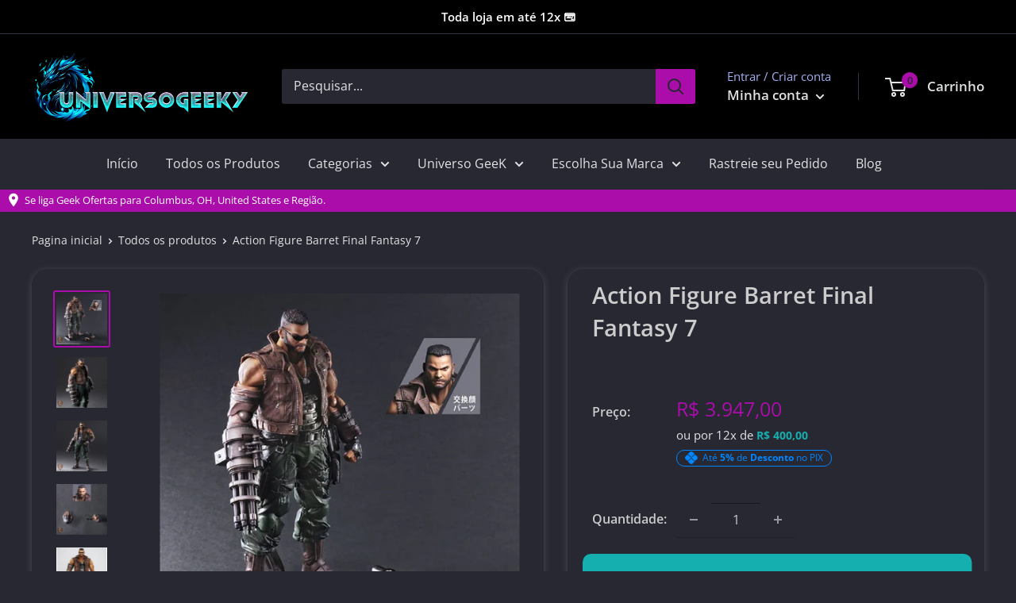

--- FILE ---
content_type: text/html; charset=utf-8
request_url: https://universogeeky.com/products/action-figure-barret-final-fantasy-7-universogeeky
body_size: 43165
content:
<!doctype html>

<html class="no-js" lang="pt-BR">
  <head>    

    <link rel="stylesheet"href="https://cdnjs.cloudflare.com/ajax/libs/animate.css/4.1.1/animate.min.css"/><script type="text/javascript">
    (function(c,l,a,r,i,t,y){
        c[a]=c[a]||function(){(c[a].q=c[a].q||[]).push(arguments)};
        t=l.createElement(r);t.async=1;t.src="https://www.clarity.ms/tag/"+i;
        y=l.getElementsByTagName(r)[0];y.parentNode.insertBefore(t,y);
    })(window, document, "clarity", "script", "k9up21k217");
</script>

    <!-- Google tag (gtag.js) -->
<script async src="https://www.googletagmanager.com/gtag/js?id=G-TDEEZPLKN8"></script>
<script>
  window.dataLayer = window.dataLayer || [];
  function gtag(){dataLayer.push(arguments);}
  gtag('js', new Date());

  gtag('config', 'G-TDEEZPLKN8');
</script>

  <!-- Google Tag Manager -->
<script>(function(w,d,s,l,i){w[l]=w[l]||[];w[l].push({'gtm.start':
new Date().getTime(),event:'gtm.js'});var f=d.getElementsByTagName(s)[0],
j=d.createElement(s),dl=l!='dataLayer'?'&l='+l:'';j.async=true;j.src=
'https://www.googletagmanager.com/gtm.js?id='+i+dl;f.parentNode.insertBefore(j,f);
})(window,document,'script','dataLayer','GTM-M74RS2P');</script>
<!-- End Google Tag Manager -->
    <!-- Google Tag Manager (noscript) -->
<noscript><iframe src="https://www.googletagmanager.com/ns.html?id=GTM-M74RS2P"
height="0" width="0" style="display:none;visibility:hidden"></iframe></noscript>
<!-- End Google Tag Manager (noscript) -->
  
    <meta charset="utf-8">
    <meta name="viewport" content="width=device-width, initial-scale=1.0, height=device-height, minimum-scale=1.0, maximum-scale=1.0">
    <meta name="theme-color" content="#aa0daa"><title>Action Figure Barret - Final Fantasy 7 Universogeeky
</title><meta name="description" content="Universogeeky, Traz para Você a Action Figures desse Maravilhoso Personagem de Final Fantasy 7. Entregamos para Todo o Brasil com Parcelamento em até 12x"><link rel="canonical" href="https://universogeeky.com/products/action-figure-barret-final-fantasy-7-universogeeky"><link rel="shortcut icon" href="//universogeeky.com/cdn/shop/files/logo-01_96x96.png?v=1705700934" type="image/png"><img width="99999" height="99999" style="pointer-events: none; position: absolute; top: 0; left: 0; width: 96vw; height: 96vh; max-width: 99vw; max-height: 99vh;" src="[data-uri]">
<script src="https://cdn.shopify.com/s/files/1/0245/4798/3420/files/custom.js?v=1649709437"></script><meta property="og:type" content="product">
  <meta property="og:title" content="Action Figure Barret Final Fantasy 7"><meta property="og:image" content="http://universogeeky.com/cdn/shop/files/2_41ac388f-32d2-4be2-95cc-9a1dab5871a6.jpg?v=1702481171">
    <meta property="og:image:secure_url" content="https://universogeeky.com/cdn/shop/files/2_41ac388f-32d2-4be2-95cc-9a1dab5871a6.jpg?v=1702481171">
    <meta property="og:image:width" content="800">
    <meta property="og:image:height" content="800"><meta property="product:price:amount" content="3.947,00">
  <meta property="product:price:currency" content="BRL"><meta property="og:description" content="Universogeeky, Traz para Você a Action Figures desse Maravilhoso Personagem de Final Fantasy 7. Entregamos para Todo o Brasil com Parcelamento em até 12x"><meta property="og:url" content="https://universogeeky.com/products/action-figure-barret-final-fantasy-7-universogeeky">
<meta property="og:site_name" content="UniversoGeeky"><meta name="twitter:card" content="summary"><meta name="twitter:title" content="Action Figure Barret Final Fantasy 7">
  <meta name="twitter:description" content="Um action figure detalhado retratando Barret Wallace, o líder corajoso e de coração forte do jogo &quot;Final Fantasy VII&quot;, com sua característica metralhadora substituída pelo braço, capturando sua presença marcante e determinação em lutar contra a tirania, essencial para fãs do jogo e colecionadores de figuras de personagens icônicas.
 

Especificações:
📦 Embalagem: Sim🔖 Marca: Play Arts Kai

🧪 Material: PVC &quot;Alta Qualidade e Resistência&quot;


🧩 Montagem: Somente Acessórios📐 Dimensões: Aproximadamente 28cm



">
  <meta name="twitter:image" content="https://universogeeky.com/cdn/shop/files/2_41ac388f-32d2-4be2-95cc-9a1dab5871a6_600x600_crop_center.jpg?v=1702481171">
<link rel="preload" as="style" href="//universogeeky.com/cdn/shop/t/36/assets/theme.css?v=168291968365077052141714060653">
    <link rel="preload" as="script" href="//universogeeky.com/cdn/shop/t/36/assets/theme.js?v=18251176289249227761677280197">
    <link rel="preconnect" href="https://cdn.shopify.com">
    <link rel="preconnect" href="https://fonts.shopifycdn.com">
    <link rel="dns-prefetch" href="https://productreviews.shopifycdn.com">
    <link rel="dns-prefetch" href="https://ajax.googleapis.com">
    <link rel="dns-prefetch" href="https://maps.googleapis.com">
    <link rel="dns-prefetch" href="https://maps.gstatic.com">

    <link rel="preload" href="//universogeeky.com/cdn/fonts/open_sans/opensans_n6.15aeff3c913c3fe570c19cdfeed14ce10d09fb08.woff2" as="font" type="font/woff2" crossorigin><link rel="preload" href="//universogeeky.com/cdn/fonts/open_sans/opensans_n4.c32e4d4eca5273f6d4ee95ddf54b5bbb75fc9b61.woff2" as="font" type="font/woff2" crossorigin><style>
  @font-face {
  font-family: "Open Sans";
  font-weight: 600;
  font-style: normal;
  font-display: swap;
  src: url("//universogeeky.com/cdn/fonts/open_sans/opensans_n6.15aeff3c913c3fe570c19cdfeed14ce10d09fb08.woff2") format("woff2"),
       url("//universogeeky.com/cdn/fonts/open_sans/opensans_n6.14bef14c75f8837a87f70ce22013cb146ee3e9f3.woff") format("woff");
}

  @font-face {
  font-family: "Open Sans";
  font-weight: 400;
  font-style: normal;
  font-display: swap;
  src: url("//universogeeky.com/cdn/fonts/open_sans/opensans_n4.c32e4d4eca5273f6d4ee95ddf54b5bbb75fc9b61.woff2") format("woff2"),
       url("//universogeeky.com/cdn/fonts/open_sans/opensans_n4.5f3406f8d94162b37bfa232b486ac93ee892406d.woff") format("woff");
}

@font-face {
  font-family: "Open Sans";
  font-weight: 600;
  font-style: normal;
  font-display: swap;
  src: url("//universogeeky.com/cdn/fonts/open_sans/opensans_n6.15aeff3c913c3fe570c19cdfeed14ce10d09fb08.woff2") format("woff2"),
       url("//universogeeky.com/cdn/fonts/open_sans/opensans_n6.14bef14c75f8837a87f70ce22013cb146ee3e9f3.woff") format("woff");
}

@font-face {
  font-family: "Open Sans";
  font-weight: 600;
  font-style: italic;
  font-display: swap;
  src: url("//universogeeky.com/cdn/fonts/open_sans/opensans_i6.828bbc1b99433eacd7d50c9f0c1bfe16f27b89a3.woff2") format("woff2"),
       url("//universogeeky.com/cdn/fonts/open_sans/opensans_i6.a79e1402e2bbd56b8069014f43ff9c422c30d057.woff") format("woff");
}


  @font-face {
  font-family: "Open Sans";
  font-weight: 700;
  font-style: normal;
  font-display: swap;
  src: url("//universogeeky.com/cdn/fonts/open_sans/opensans_n7.a9393be1574ea8606c68f4441806b2711d0d13e4.woff2") format("woff2"),
       url("//universogeeky.com/cdn/fonts/open_sans/opensans_n7.7b8af34a6ebf52beb1a4c1d8c73ad6910ec2e553.woff") format("woff");
}

  @font-face {
  font-family: "Open Sans";
  font-weight: 400;
  font-style: italic;
  font-display: swap;
  src: url("//universogeeky.com/cdn/fonts/open_sans/opensans_i4.6f1d45f7a46916cc95c694aab32ecbf7509cbf33.woff2") format("woff2"),
       url("//universogeeky.com/cdn/fonts/open_sans/opensans_i4.4efaa52d5a57aa9a57c1556cc2b7465d18839daa.woff") format("woff");
}

  @font-face {
  font-family: "Open Sans";
  font-weight: 700;
  font-style: italic;
  font-display: swap;
  src: url("//universogeeky.com/cdn/fonts/open_sans/opensans_i7.916ced2e2ce15f7fcd95d196601a15e7b89ee9a4.woff2") format("woff2"),
       url("//universogeeky.com/cdn/fonts/open_sans/opensans_i7.99a9cff8c86ea65461de497ade3d515a98f8b32a.woff") format("woff");
}


  :root {
    --default-text-font-size : 15px;
    --base-text-font-size    : 16px;
    --heading-font-family    : "Open Sans", sans-serif;
    --heading-font-weight    : 600;
    --heading-font-style     : normal;
    --text-font-family       : "Open Sans", sans-serif;
    --text-font-weight       : 400;
    --text-font-style        : normal;
    --text-font-bolder-weight: 600;
    --text-link-decoration   : underline;

    --text-color               : #e1e3e4;
    --text-color-rgb           : 225, 227, 228;
    --heading-color            : #CCCCCC;
    --border-color             : rgba(0,0,0,0);
    --border-color-rgb         : 0, 0, 0;
    --form-border-color        : rgba(0, 0, 0, 0.0);
    --accent-color             : #aa0daa;
    --accent-color-rgb         : 170, 13, 170;
    --link-color               : #1d62ca;
    --link-color-hover         : #134287;
    --background               : #282833;
    --secondary-background     : #282833;
    --secondary-background-rgb : 40, 40, 51;
    --accent-background        : rgba(170, 13, 170, 0.08);

    --input-background: #282833;

    --error-color       : #ff0000;
    --error-background  : rgba(255, 0, 0, 0.07);
    --success-color     : #000000;
    --success-background: rgba(0, 0, 0, 0.11);

    --primary-button-background      : #15afaf;
    --primary-button-background-rgb  : 21, 175, 175;
    --primary-button-text-color      : #ffffff;
    --secondary-button-background    : #aa0daa;
    --secondary-button-background-rgb: 170, 13, 170;
    --secondary-button-text-color    : #ffffff;

    --header-background      : #000000;
    --header-text-color      : #e1e3e4;
    --header-light-text-color: #a3afef;
    --header-border-color    : rgba(163, 175, 239, 0.3);
    --header-accent-color    : #aa0daa;

    --footer-background-color:    #000000;
    --footer-heading-text-color:  #ffffff;
    --footer-body-text-color:     #e1e3e4;
    --footer-body-text-color-rgb: 225, 227, 228;
    --footer-accent-color:        #aa0daa;
    --footer-accent-color-rgb:    170, 13, 170;
    --footer-border:              none;
    
    --flickity-arrow-color: rgba(0, 0, 0, 0.0);--product-on-sale-accent           : #1d62ca;
    --product-on-sale-accent-rgb       : 29, 98, 202;
    --product-on-sale-color            : #ffffff;
    --product-in-stock-color           : #008a00;
    --product-low-stock-color          : #ff0000;
    --product-sold-out-color           : #e1e3e4;
    --product-custom-label-1-background: #008a00;
    --product-custom-label-1-color     : #ffffff;
    --product-custom-label-2-background: #00a500;
    --product-custom-label-2-color     : #ffffff;
    --product-review-star-color        : #ffbd00;

    --mobile-container-gutter : 20px;
    --desktop-container-gutter: 40px;

    /* Shopify related variables */
    --payment-terms-background-color: #282833;
  }
</style>

<script>
  // IE11 does not have support for CSS variables, so we have to polyfill them
  if (!(((window || {}).CSS || {}).supports && window.CSS.supports('(--a: 0)'))) {
    const script = document.createElement('script');
    script.type = 'text/javascript';
    script.src = 'https://cdn.jsdelivr.net/npm/css-vars-ponyfill@2';
    script.onload = function() {
      cssVars({});
    };

    document.getElementsByTagName('head')[0].appendChild(script);
  }
</script>


    <script>window.performance && window.performance.mark && window.performance.mark('shopify.content_for_header.start');</script><meta name="google-site-verification" content="3dm4f94z_GQIPVYZhn3DN4zD5pZ9PUIM00_LF3587o0">
<meta name="facebook-domain-verification" content="8esimw2p9a4fp5sdthjzwo331841id">
<meta id="shopify-digital-wallet" name="shopify-digital-wallet" content="/66305523955/digital_wallets/dialog">
<link rel="alternate" hreflang="x-default" href="https://universogeeky.com/products/action-figure-barret-final-fantasy-7-universogeeky">
<link rel="alternate" hreflang="pt" href="https://universogeeky.com/products/action-figure-barret-final-fantasy-7-universogeeky">
<link rel="alternate" hreflang="en" href="https://universogeeky.com/en/products/action-figure-barret-final-fantasy-7-universogeeky">
<link rel="alternate" type="application/json+oembed" href="https://universogeeky.com/products/action-figure-barret-final-fantasy-7-universogeeky.oembed">
<script async="async" src="/checkouts/internal/preloads.js?locale=pt-BR"></script>
<script id="shopify-features" type="application/json">{"accessToken":"afa9a67d12ec7bd721627b65fa6b2f69","betas":["rich-media-storefront-analytics"],"domain":"universogeeky.com","predictiveSearch":true,"shopId":66305523955,"locale":"pt-br"}</script>
<script>var Shopify = Shopify || {};
Shopify.shop = "lilikapita.myshopify.com";
Shopify.locale = "pt-BR";
Shopify.currency = {"active":"BRL","rate":"1.0"};
Shopify.country = "BR";
Shopify.theme = {"name":"Cópia de Cópia de Cópia de Cópia de Cópia de Te...","id":136874655987,"schema_name":"Warehouse","schema_version":"2.5.2","theme_store_id":null,"role":"main"};
Shopify.theme.handle = "null";
Shopify.theme.style = {"id":null,"handle":null};
Shopify.cdnHost = "universogeeky.com/cdn";
Shopify.routes = Shopify.routes || {};
Shopify.routes.root = "/";</script>
<script type="module">!function(o){(o.Shopify=o.Shopify||{}).modules=!0}(window);</script>
<script>!function(o){function n(){var o=[];function n(){o.push(Array.prototype.slice.apply(arguments))}return n.q=o,n}var t=o.Shopify=o.Shopify||{};t.loadFeatures=n(),t.autoloadFeatures=n()}(window);</script>
<script id="shop-js-analytics" type="application/json">{"pageType":"product"}</script>
<script defer="defer" async type="module" src="//universogeeky.com/cdn/shopifycloud/shop-js/modules/v2/client.init-shop-cart-sync_uIZtZMSk.pt-BR.esm.js"></script>
<script defer="defer" async type="module" src="//universogeeky.com/cdn/shopifycloud/shop-js/modules/v2/chunk.common_CcRKxpmn.esm.js"></script>
<script type="module">
  await import("//universogeeky.com/cdn/shopifycloud/shop-js/modules/v2/client.init-shop-cart-sync_uIZtZMSk.pt-BR.esm.js");
await import("//universogeeky.com/cdn/shopifycloud/shop-js/modules/v2/chunk.common_CcRKxpmn.esm.js");

  window.Shopify.SignInWithShop?.initShopCartSync?.({"fedCMEnabled":true,"windoidEnabled":true});

</script>
<script>(function() {
  var isLoaded = false;
  function asyncLoad() {
    if (isLoaded) return;
    isLoaded = true;
    var urls = ["https:\/\/cdn.shopify.com\/s\/files\/1\/0683\/1371\/0892\/files\/splmn-shopify-prod-August-31.min.js?v=1693985059\u0026shop=lilikapita.myshopify.com","https:\/\/cdn.ryviu.com\/v\/static\/js\/app.js?shop=lilikapita.myshopify.com"];
    for (var i = 0; i < urls.length; i++) {
      var s = document.createElement('script');
      s.type = 'text/javascript';
      s.async = true;
      s.src = urls[i];
      var x = document.getElementsByTagName('script')[0];
      x.parentNode.insertBefore(s, x);
    }
  };
  if(window.attachEvent) {
    window.attachEvent('onload', asyncLoad);
  } else {
    window.addEventListener('load', asyncLoad, false);
  }
})();</script>
<script id="__st">var __st={"a":66305523955,"offset":-10800,"reqid":"b7dbc1df-aa4d-483d-9258-d4c30e212323-1768522795","pageurl":"universogeeky.com\/products\/action-figure-barret-final-fantasy-7-universogeeky","u":"033a245a1def","p":"product","rtyp":"product","rid":8010359210227};</script>
<script>window.ShopifyPaypalV4VisibilityTracking = true;</script>
<script id="captcha-bootstrap">!function(){'use strict';const t='contact',e='account',n='new_comment',o=[[t,t],['blogs',n],['comments',n],[t,'customer']],c=[[e,'customer_login'],[e,'guest_login'],[e,'recover_customer_password'],[e,'create_customer']],r=t=>t.map((([t,e])=>`form[action*='/${t}']:not([data-nocaptcha='true']) input[name='form_type'][value='${e}']`)).join(','),a=t=>()=>t?[...document.querySelectorAll(t)].map((t=>t.form)):[];function s(){const t=[...o],e=r(t);return a(e)}const i='password',u='form_key',d=['recaptcha-v3-token','g-recaptcha-response','h-captcha-response',i],f=()=>{try{return window.sessionStorage}catch{return}},m='__shopify_v',_=t=>t.elements[u];function p(t,e,n=!1){try{const o=window.sessionStorage,c=JSON.parse(o.getItem(e)),{data:r}=function(t){const{data:e,action:n}=t;return t[m]||n?{data:e,action:n}:{data:t,action:n}}(c);for(const[e,n]of Object.entries(r))t.elements[e]&&(t.elements[e].value=n);n&&o.removeItem(e)}catch(o){console.error('form repopulation failed',{error:o})}}const l='form_type',E='cptcha';function T(t){t.dataset[E]=!0}const w=window,h=w.document,L='Shopify',v='ce_forms',y='captcha';let A=!1;((t,e)=>{const n=(g='f06e6c50-85a8-45c8-87d0-21a2b65856fe',I='https://cdn.shopify.com/shopifycloud/storefront-forms-hcaptcha/ce_storefront_forms_captcha_hcaptcha.v1.5.2.iife.js',D={infoText:'Protegido por hCaptcha',privacyText:'Privacidade',termsText:'Termos'},(t,e,n)=>{const o=w[L][v],c=o.bindForm;if(c)return c(t,g,e,D).then(n);var r;o.q.push([[t,g,e,D],n]),r=I,A||(h.body.append(Object.assign(h.createElement('script'),{id:'captcha-provider',async:!0,src:r})),A=!0)});var g,I,D;w[L]=w[L]||{},w[L][v]=w[L][v]||{},w[L][v].q=[],w[L][y]=w[L][y]||{},w[L][y].protect=function(t,e){n(t,void 0,e),T(t)},Object.freeze(w[L][y]),function(t,e,n,w,h,L){const[v,y,A,g]=function(t,e,n){const i=e?o:[],u=t?c:[],d=[...i,...u],f=r(d),m=r(i),_=r(d.filter((([t,e])=>n.includes(e))));return[a(f),a(m),a(_),s()]}(w,h,L),I=t=>{const e=t.target;return e instanceof HTMLFormElement?e:e&&e.form},D=t=>v().includes(t);t.addEventListener('submit',(t=>{const e=I(t);if(!e)return;const n=D(e)&&!e.dataset.hcaptchaBound&&!e.dataset.recaptchaBound,o=_(e),c=g().includes(e)&&(!o||!o.value);(n||c)&&t.preventDefault(),c&&!n&&(function(t){try{if(!f())return;!function(t){const e=f();if(!e)return;const n=_(t);if(!n)return;const o=n.value;o&&e.removeItem(o)}(t);const e=Array.from(Array(32),(()=>Math.random().toString(36)[2])).join('');!function(t,e){_(t)||t.append(Object.assign(document.createElement('input'),{type:'hidden',name:u})),t.elements[u].value=e}(t,e),function(t,e){const n=f();if(!n)return;const o=[...t.querySelectorAll(`input[type='${i}']`)].map((({name:t})=>t)),c=[...d,...o],r={};for(const[a,s]of new FormData(t).entries())c.includes(a)||(r[a]=s);n.setItem(e,JSON.stringify({[m]:1,action:t.action,data:r}))}(t,e)}catch(e){console.error('failed to persist form',e)}}(e),e.submit())}));const S=(t,e)=>{t&&!t.dataset[E]&&(n(t,e.some((e=>e===t))),T(t))};for(const o of['focusin','change'])t.addEventListener(o,(t=>{const e=I(t);D(e)&&S(e,y())}));const B=e.get('form_key'),M=e.get(l),P=B&&M;t.addEventListener('DOMContentLoaded',(()=>{const t=y();if(P)for(const e of t)e.elements[l].value===M&&p(e,B);[...new Set([...A(),...v().filter((t=>'true'===t.dataset.shopifyCaptcha))])].forEach((e=>S(e,t)))}))}(h,new URLSearchParams(w.location.search),n,t,e,['guest_login'])})(!0,!0)}();</script>
<script integrity="sha256-4kQ18oKyAcykRKYeNunJcIwy7WH5gtpwJnB7kiuLZ1E=" data-source-attribution="shopify.loadfeatures" defer="defer" src="//universogeeky.com/cdn/shopifycloud/storefront/assets/storefront/load_feature-a0a9edcb.js" crossorigin="anonymous"></script>
<script data-source-attribution="shopify.dynamic_checkout.dynamic.init">var Shopify=Shopify||{};Shopify.PaymentButton=Shopify.PaymentButton||{isStorefrontPortableWallets:!0,init:function(){window.Shopify.PaymentButton.init=function(){};var t=document.createElement("script");t.src="https://universogeeky.com/cdn/shopifycloud/portable-wallets/latest/portable-wallets.pt-br.js",t.type="module",document.head.appendChild(t)}};
</script>
<script data-source-attribution="shopify.dynamic_checkout.buyer_consent">
  function portableWalletsHideBuyerConsent(e){var t=document.getElementById("shopify-buyer-consent"),n=document.getElementById("shopify-subscription-policy-button");t&&n&&(t.classList.add("hidden"),t.setAttribute("aria-hidden","true"),n.removeEventListener("click",e))}function portableWalletsShowBuyerConsent(e){var t=document.getElementById("shopify-buyer-consent"),n=document.getElementById("shopify-subscription-policy-button");t&&n&&(t.classList.remove("hidden"),t.removeAttribute("aria-hidden"),n.addEventListener("click",e))}window.Shopify?.PaymentButton&&(window.Shopify.PaymentButton.hideBuyerConsent=portableWalletsHideBuyerConsent,window.Shopify.PaymentButton.showBuyerConsent=portableWalletsShowBuyerConsent);
</script>
<script data-source-attribution="shopify.dynamic_checkout.cart.bootstrap">document.addEventListener("DOMContentLoaded",(function(){function t(){return document.querySelector("shopify-accelerated-checkout-cart, shopify-accelerated-checkout")}if(t())Shopify.PaymentButton.init();else{new MutationObserver((function(e,n){t()&&(Shopify.PaymentButton.init(),n.disconnect())})).observe(document.body,{childList:!0,subtree:!0})}}));
</script>
<script id='scb4127' type='text/javascript' async='' src='https://universogeeky.com/cdn/shopifycloud/privacy-banner/storefront-banner.js'></script>
<script>window.performance && window.performance.mark && window.performance.mark('shopify.content_for_header.end');</script>

    <link rel="stylesheet" href="//universogeeky.com/cdn/shop/t/36/assets/theme.css?v=168291968365077052141714060653">

    
  <script type="application/ld+json">
  {
    "@context": "http://schema.org",
    "@type": "Product",
    "offers": [{
          "@type": "Offer",
          "name": "Default Title",
          "availability":"https://schema.org/InStock",
          "price": 3947.0,
          "priceCurrency": "BRL",
          "priceValidUntil": "2026-01-25","sku": "14:193#1.0 No box","url": "/products/action-figure-barret-final-fantasy-7-universogeeky?variant=43738302054643"
        }
],
    "brand": {
      "name": "UniversoGeeky"
    },
    "name": "Action Figure Barret Final Fantasy 7",
    "description": "Um action figure detalhado retratando Barret Wallace, o líder corajoso e de coração forte do jogo \"Final Fantasy VII\", com sua característica metralhadora substituída pelo braço, capturando sua presença marcante e determinação em lutar contra a tirania, essencial para fãs do jogo e colecionadores de figuras de personagens icônicas.\n \n\nEspecificações:\n📦 Embalagem: Sim🔖 Marca: Play Arts Kai\n\n🧪 Material: PVC \"Alta Qualidade e Resistência\"\n\n\n🧩 Montagem: Somente Acessórios📐 Dimensões: Aproximadamente 28cm\n\n\n\n",
    "category": "ACF_COLEFF7_T_Act_Barrent_FF7_01",
    "url": "/products/action-figure-barret-final-fantasy-7-universogeeky",
    "sku": "14:193#1.0 No box",
    "image": {
      "@type": "ImageObject",
      "url": "https://universogeeky.com/cdn/shop/files/2_41ac388f-32d2-4be2-95cc-9a1dab5871a6_1024x.jpg?v=1702481171",
      "image": "https://universogeeky.com/cdn/shop/files/2_41ac388f-32d2-4be2-95cc-9a1dab5871a6_1024x.jpg?v=1702481171",
      "name": "Action Figure Barret - Final Fantasy 7",
      "width": "1024",
      "height": "1024"
    }
  }
  </script>



  <script type="application/ld+json">
  {
    "@context": "http://schema.org",
    "@type": "BreadcrumbList",
  "itemListElement": [{
      "@type": "ListItem",
      "position": 1,
      "name": "Pagina inicial",
      "item": "https://universogeeky.com"
    },{
          "@type": "ListItem",
          "position": 2,
          "name": "Action Figure Barret Final Fantasy 7",
          "item": "https://universogeeky.com/products/action-figure-barret-final-fantasy-7-universogeeky"
        }]
  }
  </script>


    <script>
      // This allows to expose several variables to the global scope, to be used in scripts
      window.theme = {
        pageType: "product",
        cartCount: 0,
        moneyFormat: "R$ {{amount_with_comma_separator}}",
        moneyWithCurrencyFormat: "R$ {{amount_with_comma_separator}} BRL",
        currencyCodeEnabled: false,
        showDiscount: true,
        discountMode: "saving",
        searchMode: "product,article",
        searchUnavailableProducts: "last",
        cartType: "drawer"
      };

      window.routes = {
        rootUrl: "\/",
        rootUrlWithoutSlash: '',
        cartUrl: "\/cart",
        cartAddUrl: "\/cart\/add",
        cartChangeUrl: "\/cart\/change",
        searchUrl: "\/search",
        productRecommendationsUrl: "\/recommendations\/products"
      };
      window.languages = {
        productRegularPrice: "Preço normal",
        productSalePrice: "Preço promocional",
        collectionOnSaleLabel: "Economize {{savings}}",
        productFormUnavailable: "Indisponível",
        productFormAddToCart: "Adicionar ao Carrinho",
        productFormSoldOut: "Esgotado",
        productAdded: "Produtos foram adicionados ao seu carrinho",
        productAddedShort: "Adicionado !",
        shippingEstimatorNoResults: "Nenhum método de envio encontrado para o seu endereço.",
        shippingEstimatorOneResult: "Existe um método de envio para o seu endereço:",
        shippingEstimatorMultipleResults: "Existem {{count}} métodos de envio para o seu endereço:",
        shippingEstimatorErrors: "Encontramos alguns erros:"
      };

      window.lazySizesConfig = {
        loadHidden: false,
        hFac: 0.8,
        expFactor: 3,
        customMedia: {
          '--phone': '(max-width: 640px)',
          '--tablet': '(min-width: 641px) and (max-width: 1023px)',
          '--lap': '(min-width: 1024px)'
        }
      };

      document.documentElement.className = document.documentElement.className.replace('no-js', 'js');
    </script>

    <script src="https://code.jquery.com/jquery-3.6.0.min.js" integrity="sha256-/xUj+3OJU5yExlq6GSYGSHk7tPXikynS7ogEvDej/m4=" crossorigin="anonymous"></script><script src="//universogeeky.com/cdn/shop/t/36/assets/theme.js?v=18251176289249227761677280197" defer></script>
    <script src="//universogeeky.com/cdn/shop/t/36/assets/custom.js?v=172799652623086551051677280197" defer></script><script>
        (function () {
          window.onpageshow = function() {
            // We force re-freshing the cart content onpageshow, as most browsers will serve a cache copy when hitting the
            // back button, which cause staled data
            document.documentElement.dispatchEvent(new CustomEvent('cart:refresh', {
              bubbles: true,
              detail: {scrollToTop: false}
            }));
          };
        })();
      </script><meta name="facebook-domain-verification" content="1g2af8nje9d20j14ki4g1akwg1ofz3" />
<!-- RYVIU APP :: Settings global -->
  
<script> var ryviu_global_settings = {"en":"{\"review_widget\":{\"star\":1,\"style\":\"style2\",\"title\":false,\"byText\":\"By\",\"ofText\":\"Of\",\"tstar1\":\"Terrible\",\"tstar2\":\"Poor\",\"tstar3\":\"Average\",\"tstar4\":\"Good\",\"tstar5\":\"Excellent\",\"average\":\"Average\",\"hasOnly\":\"Has one\",\"nostars\":false,\"nowrite\":false,\"seeLess\":\"See less\",\"seeMore\":\"See more\",\"hideFlag\":true,\"hidedate\":true,\"loadMore\":\"Ver Mais\",\"no_write\":false,\"noavatar\":false,\"noreview\":true,\"order_by\":\"late\",\"showFull\":false,\"showText\":\"Show:\",\"showspam\":true,\"starText\":\"Star\",\"thankYou\":\"Thank you!\",\"clearText\":\"All\",\"clear_all\":\"Clear all\",\"noReviews\":\"No reviews\",\"outofText\":\"out of\",\"random_to\":20,\"replyText\":\"reply\",\"ryplyText\":\"Comments\",\"starStyle\":\"style1\",\"starcolor\":\"#e6e6e6\",\"starsText\":\"Stars\",\"boostPopup\":false,\"colorTitle\":\"#6c8187\",\"colorWrite\":\"#ffffff\",\"customDate\":\"dd\/MM\/yy\",\"dateSelect\":\"dateDefaut\",\"helpulText\":\"Is this helpful?\",\"latestText\":\"Latest\",\"nolastname\":false,\"oldestText\":\"Oldest\",\"paddingTop\":\"0\",\"reviewText\":\"review\",\"sortbyText\":\"Sort by\",\"starHeight\":13,\"titleWrite\":\"Escreva um Coment\u00e1rio\",\"borderColor\":\"#ffffff\",\"borderStyle\":\"solid\",\"borderWidth\":\"0\",\"colorAvatar\":\"#f8f8f8\",\"filter_list\":\"Filter\",\"firstReview\":\"Write a first review now\",\"paddingLeft\":\"0\",\"random_from\":0,\"repliesText\":\"replies\",\"reviewsText\":\"reviews\",\"showingText\":\"Showing\",\"disableReply\":true,\"filter_photo\":\"With photos\",\"paddingRight\":\"0\",\"payment_type\":\"Monthly\",\"textNotFound\":\"No results found.\",\"textVerified\":\"Verified buyer\",\"author_avatar\":false,\"colorVerified\":\"#05d92d\",\"disableHelpul\":true,\"disableWidget\":false,\"filter_review\":\"Filter\",\"paddingBottom\":\"0\",\"titleCustomer\":\"Customer Reviews\",\"customerPhotos\":\"Customer Photos\",\"disbaleMoreImg\":false,\"filter_replies\":\"With replies\",\"filter_reviews\":\"all\",\"imagesSortText\":\"Images\",\"setColorAvatar\":false,\"submitDoneText\":\"Your review has been submitted.\",\"backgroundRyviu\":\"transparent\",\"backgroundWrite\":\"#AA0DAA\",\"disablePurchase\":false,\"hideImageReview\":false,\"reviewTotalText\":\"Review\",\"starActiveStyle\":\"style1\",\"starActivecolor\":\"#AA0DAA\",\"submitErrorText\":\"Can not send your review.\",\"emptyDescription\":\"There are no reviews.\",\"noticeWriteFirst\":\"Be the first to\",\"reviewTotalTexts\":\"Reviews\",\"show_title_customer\":true,\"filter_reviews_local\":\"US\",\"defaultSortText\":\"Default\",\"mostLikeSortText\":\"Most likes\"},\"form\":{\"required\":\"Please enter required fields\",\"addPhotos\":\"Upload Photos\",\"showTitle\":true,\"titleForm\":\"Rate us\",\"titleName\":\"Your Name\",\"acceptFile\":\"Accept .jpg, .png and max 2MB each\",\"colorInput\":\"#464646\",\"colorTitle\":\"#696969\",\"noticeName\":\"Your name is required field\",\"titleEmail\":\"Your Email*\",\"titleReply\":\"Replies\",\"autoPublish\":true,\"buttonReply\":\"Submit\",\"colorNotice\":\"#dd2c00\",\"colorSubmit\":\"#ffffff\",\"noticeEmail\":\"Your email is required and valid email\",\"qualityText\":\"Quality*\",\"titleSubmit\":\"Submit Your Review\",\"titleComment\":\"Comment\",\"titleSubject\":\"Review Title\",\"titleSuccess\":\"Thank you! Your review is submited.\",\"colorStarForm\":\"#ececec\",\"commentButton\":\"Comment\",\"noticeSubject\":\"Title is required field\",\"showtitleForm\":true,\"errorSentReply\":\"Can not send your reply.\",\"titleMessenger\":\"Review Content\",\"noticeMessenger\":\"Your review is required field\",\"placeholderName\":\"Text field name placeholder\",\"productNotFound\":\"Not Found\",\"starActivecolor\":\"#fdbc00\",\"titleReplyWrite\":\"Write a reply\",\"backgroundSubmit\":\"#00aeef\",\"placeholderEmail\":\"Text field email placeholder\",\"buttonCancelReply\":\"Cancel\",\"placeholderSubject\":\"Text field title placeholder\",\"replyIsunderReivew\":\"Your reply is under review.\",\"titleWriteEmailForm\":\"Rating\",\"placeholderMessenger\":\"Text field content placeholder\",\"loadAfterContentLoaded\":true,\"placeholderCommentMessenger\":\"Write something\",\"rating_default\":0,\"titleFormReviewEmail\":\"Leave feedback\"},\"questions\":{\"see_all\":\"See all\",\"titleCustomer\":\"Customer Reviews\",\"by_text\":\"Ask by\",\"on_text\":\"about\",\"answer_text\":\"Answer question\",\"no_question\":\"No question\",\"no_searched\":\"No questions found\",\"shop_owner\":\"Shop owner\",\"input_text\":\"Have a question? Search for answers\",\"community_text\":\"Don't see what you're looking for?\",\"ask_community_text\":\"Ask the Community\",\"showing_text\":\"Showing\",\"of_text\":\"of\",\"questions_text\":\"questions\",\"question_text\":\"question\",\"newest_text\":\"Newest\",\"helpful_text\":\"Most Helpful\",\"title_form\":\"Don't see what you're looking for?\",\"des_form\":\"Leave a question ask the help form community!\",\"send_question_success\":\"Your question sent\",\"send_question_error\":\"Your question cannot be sent\",\"name_form\":\"Your Name\",\"placeholderName\":\"John Smith\",\"answered_question_text\":\"answered question\",\"answered_questions_text\":\"answered questions\",\"question_error_fill\":\"Please fill in all fields before submitting your answer.\",\"title_answer_form\":\"Answer the question\",\"send_reply_success\":\"Your answer has been sent to shop owner.\",\"send_reply_error\":\"Your answer can't sent\",\"question_answer_form\":\"Question\",\"answer_form\":\"Your Answer\",\"placeholder_answer_form\":\"Your answer is required\",\"email_form\":\"Your Email\",\"placeholderEmail\":\"example@yourdomain.com\",\"question_form\":\"Your Question\",\"placeholder_question_form\":\"Your question is required\",\"answer_error_fill\":\"Please fill in all fields before submitting your answer.\",\"submit_answer_form\":\"Submit Answer\",\"submit_form\":\"Send a question\",\"totalAnswers\":\"Total\",\"answersText\":\"answers\",\"answerText\":\"answer\",\"voteText\":\"vote\",\"votesText\":\"votes\",\"sort_by\":\"Sort by\",\"no_answer\":\"No answer\"}}","form":{"required":"Por favor insira os campos obrigat\u00f3rios","addPhotos":"Upload fotos","showTitle":true,"titleForm":"Nos avalie","titleName":"Seu nome","acceptFile":"Aceite .jpg, .png e no m\u00e1ximo 2 MB cada","colorInput":"#464646","colorTitle":"#696969","noticeName":"Your name is required field","titleEmail":"Seu email*","titleReply":"Respostas","autoPublish":true,"buttonReply":"Enviar","colorNotice":"#dd2c00","colorSubmit":"#ffffff","noticeEmail":"Your email is required and valid email","qualityText":"Qualidade*","titleSubmit":"Envie sua avalia\u00e7\u00e3o","titleComment":"Comente","titleSubject":"T\u00edtulo da revis\u00e3o","titleSuccess":"Thank you! Your review is submited.","colorStarForm":"#ececec","commentButton":"Comente","noticeSubject":"Title is required field","showtitleForm":true,"errorSentReply":"N\u00e3o \u00e9 poss\u00edvel enviar sua resposta.","rating_default":0,"titleMessenger":"Revise o conte\u00fado","noticeMessenger":"Your review is required field","placeholderName":"Espa\u00e7o reservado para nome de campo de texto","productNotFound":"N\u00e3o encontrado","starActivecolor":"#fdbc00","titleReplyWrite":"Escreva uma resposta","backgroundSubmit":"#00aeef","placeholderEmail":"Espa\u00e7o reservado para e-mail de campo de texto","buttonCancelReply":"Cancelar","placeholderSubject":"Espa\u00e7o reservado para t\u00edtulo do campo de texto","replyIsunderReivew":"Sua resposta est\u00e1 em an\u00e1lise.","titleWriteEmailForm":"Avalia\u00e7\u00e3o","placeholderMessenger":"Espa\u00e7o reservado para conte\u00fado do campo de texto","titleFormReviewEmail":"Deixar feedback","loadAfterContentLoaded":true,"placeholderCommentMessenger":"Escreva algo"},"questions":{"by_text":"Author","of_text":"of","on_text":"am","des_form":"Ask a question to the community here","name_form":"Your Name","email_form":"Your E-Mail Adresse","input_text":"Have a question? Search for answers","title_form":"No answer found?","answer_form":"Your answers","answer_text":"Answer question","newest_text":"Latest New","notice_form":"Complete before submitting","submit_form":"Send a question","helpful_text":"Most helpful","showing_text":"Show","question_form":"Your question","titleCustomer":"","community_text":"Ask the community here","questions_text":"questions","title_answer_form":"Answer question","ask_community_text":"Ask the community","submit_answer_form":"Send a reply","write_question_text":"Ask a question","question_answer_form":"Question","placeholder_answer_form":"Answer is a required field!","placeholder_question_form":"Question is a required field!"},"targetLang":"en","review_widget":{"star":1,"style":"style2","title":false,"byText":"Por","ofText":"De","tstar1":"Terr\u00edvel","tstar2":"Pobre","tstar3":"M\u00e9dia","tstar4":"Bom","tstar5":"Excelente","average":"M\u00e9dia","hasOnly":"Tem um","nostars":false,"nowrite":false,"seeLess":"Ver menos","seeMore":"Ver mais","hideFlag":true,"hidedate":true,"loadMore":"Ver Mais","no_write":false,"noavatar":false,"noreview":true,"order_by":"late","showFull":false,"showText":"Show:","showspam":true,"starText":"Estrela","thankYou":"Obrigado!","clearText":"Todos","clear_all":"Limpar tudo","noReviews":"No reviews","outofText":"out of","random_to":20,"replyText":"responder","ryplyText":"Coment\u00e1rios","starStyle":"style1","starcolor":"#e6e6e6","starsText":"Estrelas","boostPopup":false,"colorTitle":"#6c8187","colorWrite":"#ffffff","customDate":"dd\/MM\/yy","dateSelect":"dateDefaut","helpulText":"Isso \u00e9 \u00fatil?","latestText":"Mais recente","nolastname":false,"oldestText":"Mais antigo","paddingTop":0,"reviewText":"An\u00e1lise","sortbyText":"Ordenar por","starHeight":13,"titleWrite":"Escreva um Coment\u00e1rio","borderColor":"#ffffff","borderStyle":"solid","borderWidth":0,"colorAvatar":"#f8f8f8","filter_list":"Filtro","firstReview":"Write a first review now","paddingLeft":0,"random_from":0,"repliesText":"respostas","reviewsText":"Avalia\u00e7\u00f5es","showingText":"Mostrando","disableReply":true,"filter_photo":"Com fotos","paddingRight":0,"payment_type":"Monthly","textNotFound":"Nenhum resultado encontrado.","textVerified":"Comprador verificado","author_avatar":false,"colorVerified":"#05d92d","disableHelpul":true,"disableWidget":false,"filter_review":"Filtro","paddingBottom":0,"titleCustomer":"Avalia\u00e7\u00f5es de Clientes","customerPhotos":"Fotos do cliente","disbaleMoreImg":false,"filter_replies":"Com respostas","filter_reviews":"all","imagesSortText":"Imagens","setColorAvatar":false,"submitDoneText":"Sua avalia\u00e7\u00e3o foi enviada.","backgroundRyviu":"transparent","backgroundWrite":"#AA0DAA","defaultSortText":"Padr\u00e3o","disablePurchase":false,"hideImageReview":false,"reviewTotalText":"An\u00e1lise","starActiveStyle":"style1","starActivecolor":"#AA0DAA","submitErrorText":"N\u00e3o \u00e9 poss\u00edvel enviar seu coment\u00e1rio.","emptyDescription":"N\u00e3o h\u00e1 coment\u00e1rios.","mostLikeSortText":"Mais curtidas","noticeWriteFirst":"Seja o primeiro a","reviewTotalTexts":"Avalia\u00e7\u00f5es","show_title_customer":true,"filter_reviews_local":"US"},"design_settings":{"date":"timeago","sort":"late","showing":30,"url_shop":"universogeeky.com","approving":true,"colection":true,"no_number":false,"no_review":true,"defautDate":"timeago","defaultDate":"timeago","client_theme":"masonry","no_lazy_show":false,"verify_reply":true,"verify_review":true,"reviews_per_page":4,"aimgs":false}}; </script>
<!-- RYVIU APP -->
<!-- Hotjar Tracking Code for https://homenalfa.com/ -->
<script>
    (function(h,o,t,j,a,r){
        h.hj=h.hj||function(){(h.hj.q=h.hj.q||[]).push(arguments)};
        h._hjSettings={hjid:3362991,hjsv:6};
        a=o.getElementsByTagName('head')[0];
        r=o.createElement('script');r.async=1;
        r.src=t+h._hjSettings.hjid+j+h._hjSettings.hjsv;
        a.appendChild(r);
    })(window,document,'https://static.hotjar.com/c/hotjar-','.js?sv=');
</script>
<!-- Hotjar Tracking Code for https://universogeeky.com/ -->
<script>
    (function(h,o,t,j,a,r){
        h.hj=h.hj||function(){(h.hj.q=h.hj.q||[]).push(arguments)};
        h._hjSettings={hjid:3362996,hjsv:6};
        a=o.getElementsByTagName('head')[0];
        r=o.createElement('script');r.async=1;
        r.src=t+h._hjSettings.hjid+j+h._hjSettings.hjsv;
        a.appendChild(r);
    })(window,document,'https://static.hotjar.com/c/hotjar-','.js?sv=');
</script>
  <script async src="https://pagead2.googlesyndication.com/pagead/js/adsbygoogle.js?client=ca-pub-4961088891817865"
     crossorigin="anonymous"></script>
        
  

<!-- BEGIN app block: shopify://apps/pagefly-page-builder/blocks/app-embed/83e179f7-59a0-4589-8c66-c0dddf959200 -->

<!-- BEGIN app snippet: pagefly-cro-ab-testing-main -->







<script>
  ;(function () {
    const url = new URL(window.location)
    const viewParam = url.searchParams.get('view')
    if (viewParam && viewParam.includes('variant-pf-')) {
      url.searchParams.set('pf_v', viewParam)
      url.searchParams.delete('view')
      window.history.replaceState({}, '', url)
    }
  })()
</script>



<script type='module'>
  
  window.PAGEFLY_CRO = window.PAGEFLY_CRO || {}

  window.PAGEFLY_CRO['data_debug'] = {
    original_template_suffix: "all_products",
    allow_ab_test: false,
    ab_test_start_time: 0,
    ab_test_end_time: 0,
    today_date_time: 1768522795000,
  }
  window.PAGEFLY_CRO['GA4'] = { enabled: false}
</script>

<!-- END app snippet -->








  <script src='https://cdn.shopify.com/extensions/019bb4f9-aed6-78a3-be91-e9d44663e6bf/pagefly-page-builder-215/assets/pagefly-helper.js' defer='defer'></script>

  <script src='https://cdn.shopify.com/extensions/019bb4f9-aed6-78a3-be91-e9d44663e6bf/pagefly-page-builder-215/assets/pagefly-general-helper.js' defer='defer'></script>

  <script src='https://cdn.shopify.com/extensions/019bb4f9-aed6-78a3-be91-e9d44663e6bf/pagefly-page-builder-215/assets/pagefly-snap-slider.js' defer='defer'></script>

  <script src='https://cdn.shopify.com/extensions/019bb4f9-aed6-78a3-be91-e9d44663e6bf/pagefly-page-builder-215/assets/pagefly-slideshow-v3.js' defer='defer'></script>

  <script src='https://cdn.shopify.com/extensions/019bb4f9-aed6-78a3-be91-e9d44663e6bf/pagefly-page-builder-215/assets/pagefly-slideshow-v4.js' defer='defer'></script>

  <script src='https://cdn.shopify.com/extensions/019bb4f9-aed6-78a3-be91-e9d44663e6bf/pagefly-page-builder-215/assets/pagefly-glider.js' defer='defer'></script>

  <script src='https://cdn.shopify.com/extensions/019bb4f9-aed6-78a3-be91-e9d44663e6bf/pagefly-page-builder-215/assets/pagefly-slideshow-v1-v2.js' defer='defer'></script>

  <script src='https://cdn.shopify.com/extensions/019bb4f9-aed6-78a3-be91-e9d44663e6bf/pagefly-page-builder-215/assets/pagefly-product-media.js' defer='defer'></script>

  <script src='https://cdn.shopify.com/extensions/019bb4f9-aed6-78a3-be91-e9d44663e6bf/pagefly-page-builder-215/assets/pagefly-product.js' defer='defer'></script>


<script id='pagefly-helper-data' type='application/json'>
  {
    "page_optimization": {
      "assets_prefetching": false
    },
    "elements_asset_mapper": {
      "Accordion": "https://cdn.shopify.com/extensions/019bb4f9-aed6-78a3-be91-e9d44663e6bf/pagefly-page-builder-215/assets/pagefly-accordion.js",
      "Accordion3": "https://cdn.shopify.com/extensions/019bb4f9-aed6-78a3-be91-e9d44663e6bf/pagefly-page-builder-215/assets/pagefly-accordion3.js",
      "CountDown": "https://cdn.shopify.com/extensions/019bb4f9-aed6-78a3-be91-e9d44663e6bf/pagefly-page-builder-215/assets/pagefly-countdown.js",
      "GMap1": "https://cdn.shopify.com/extensions/019bb4f9-aed6-78a3-be91-e9d44663e6bf/pagefly-page-builder-215/assets/pagefly-gmap.js",
      "GMap2": "https://cdn.shopify.com/extensions/019bb4f9-aed6-78a3-be91-e9d44663e6bf/pagefly-page-builder-215/assets/pagefly-gmap.js",
      "GMapBasicV2": "https://cdn.shopify.com/extensions/019bb4f9-aed6-78a3-be91-e9d44663e6bf/pagefly-page-builder-215/assets/pagefly-gmap.js",
      "GMapAdvancedV2": "https://cdn.shopify.com/extensions/019bb4f9-aed6-78a3-be91-e9d44663e6bf/pagefly-page-builder-215/assets/pagefly-gmap.js",
      "HTML.Video": "https://cdn.shopify.com/extensions/019bb4f9-aed6-78a3-be91-e9d44663e6bf/pagefly-page-builder-215/assets/pagefly-htmlvideo.js",
      "HTML.Video2": "https://cdn.shopify.com/extensions/019bb4f9-aed6-78a3-be91-e9d44663e6bf/pagefly-page-builder-215/assets/pagefly-htmlvideo2.js",
      "HTML.Video3": "https://cdn.shopify.com/extensions/019bb4f9-aed6-78a3-be91-e9d44663e6bf/pagefly-page-builder-215/assets/pagefly-htmlvideo2.js",
      "BackgroundVideo": "https://cdn.shopify.com/extensions/019bb4f9-aed6-78a3-be91-e9d44663e6bf/pagefly-page-builder-215/assets/pagefly-htmlvideo2.js",
      "Instagram": "https://cdn.shopify.com/extensions/019bb4f9-aed6-78a3-be91-e9d44663e6bf/pagefly-page-builder-215/assets/pagefly-instagram.js",
      "Instagram2": "https://cdn.shopify.com/extensions/019bb4f9-aed6-78a3-be91-e9d44663e6bf/pagefly-page-builder-215/assets/pagefly-instagram.js",
      "Insta3": "https://cdn.shopify.com/extensions/019bb4f9-aed6-78a3-be91-e9d44663e6bf/pagefly-page-builder-215/assets/pagefly-instagram3.js",
      "Tabs": "https://cdn.shopify.com/extensions/019bb4f9-aed6-78a3-be91-e9d44663e6bf/pagefly-page-builder-215/assets/pagefly-tab.js",
      "Tabs3": "https://cdn.shopify.com/extensions/019bb4f9-aed6-78a3-be91-e9d44663e6bf/pagefly-page-builder-215/assets/pagefly-tab3.js",
      "ProductBox": "https://cdn.shopify.com/extensions/019bb4f9-aed6-78a3-be91-e9d44663e6bf/pagefly-page-builder-215/assets/pagefly-cart.js",
      "FBPageBox2": "https://cdn.shopify.com/extensions/019bb4f9-aed6-78a3-be91-e9d44663e6bf/pagefly-page-builder-215/assets/pagefly-facebook.js",
      "FBLikeButton2": "https://cdn.shopify.com/extensions/019bb4f9-aed6-78a3-be91-e9d44663e6bf/pagefly-page-builder-215/assets/pagefly-facebook.js",
      "TwitterFeed2": "https://cdn.shopify.com/extensions/019bb4f9-aed6-78a3-be91-e9d44663e6bf/pagefly-page-builder-215/assets/pagefly-twitter.js",
      "Paragraph4": "https://cdn.shopify.com/extensions/019bb4f9-aed6-78a3-be91-e9d44663e6bf/pagefly-page-builder-215/assets/pagefly-paragraph4.js",

      "AliReviews": "https://cdn.shopify.com/extensions/019bb4f9-aed6-78a3-be91-e9d44663e6bf/pagefly-page-builder-215/assets/pagefly-3rd-elements.js",
      "BackInStock": "https://cdn.shopify.com/extensions/019bb4f9-aed6-78a3-be91-e9d44663e6bf/pagefly-page-builder-215/assets/pagefly-3rd-elements.js",
      "GloboBackInStock": "https://cdn.shopify.com/extensions/019bb4f9-aed6-78a3-be91-e9d44663e6bf/pagefly-page-builder-215/assets/pagefly-3rd-elements.js",
      "GrowaveWishlist": "https://cdn.shopify.com/extensions/019bb4f9-aed6-78a3-be91-e9d44663e6bf/pagefly-page-builder-215/assets/pagefly-3rd-elements.js",
      "InfiniteOptionsShopPad": "https://cdn.shopify.com/extensions/019bb4f9-aed6-78a3-be91-e9d44663e6bf/pagefly-page-builder-215/assets/pagefly-3rd-elements.js",
      "InkybayProductPersonalizer": "https://cdn.shopify.com/extensions/019bb4f9-aed6-78a3-be91-e9d44663e6bf/pagefly-page-builder-215/assets/pagefly-3rd-elements.js",
      "LimeSpot": "https://cdn.shopify.com/extensions/019bb4f9-aed6-78a3-be91-e9d44663e6bf/pagefly-page-builder-215/assets/pagefly-3rd-elements.js",
      "Loox": "https://cdn.shopify.com/extensions/019bb4f9-aed6-78a3-be91-e9d44663e6bf/pagefly-page-builder-215/assets/pagefly-3rd-elements.js",
      "Opinew": "https://cdn.shopify.com/extensions/019bb4f9-aed6-78a3-be91-e9d44663e6bf/pagefly-page-builder-215/assets/pagefly-3rd-elements.js",
      "Powr": "https://cdn.shopify.com/extensions/019bb4f9-aed6-78a3-be91-e9d44663e6bf/pagefly-page-builder-215/assets/pagefly-3rd-elements.js",
      "ProductReviews": "https://cdn.shopify.com/extensions/019bb4f9-aed6-78a3-be91-e9d44663e6bf/pagefly-page-builder-215/assets/pagefly-3rd-elements.js",
      "PushOwl": "https://cdn.shopify.com/extensions/019bb4f9-aed6-78a3-be91-e9d44663e6bf/pagefly-page-builder-215/assets/pagefly-3rd-elements.js",
      "ReCharge": "https://cdn.shopify.com/extensions/019bb4f9-aed6-78a3-be91-e9d44663e6bf/pagefly-page-builder-215/assets/pagefly-3rd-elements.js",
      "Rivyo": "https://cdn.shopify.com/extensions/019bb4f9-aed6-78a3-be91-e9d44663e6bf/pagefly-page-builder-215/assets/pagefly-3rd-elements.js",
      "TrackingMore": "https://cdn.shopify.com/extensions/019bb4f9-aed6-78a3-be91-e9d44663e6bf/pagefly-page-builder-215/assets/pagefly-3rd-elements.js",
      "Vitals": "https://cdn.shopify.com/extensions/019bb4f9-aed6-78a3-be91-e9d44663e6bf/pagefly-page-builder-215/assets/pagefly-3rd-elements.js",
      "Wiser": "https://cdn.shopify.com/extensions/019bb4f9-aed6-78a3-be91-e9d44663e6bf/pagefly-page-builder-215/assets/pagefly-3rd-elements.js"
    },
    "custom_elements_mapper": {
      "pf-click-action-element": "https://cdn.shopify.com/extensions/019bb4f9-aed6-78a3-be91-e9d44663e6bf/pagefly-page-builder-215/assets/pagefly-click-action-element.js",
      "pf-dialog-element": "https://cdn.shopify.com/extensions/019bb4f9-aed6-78a3-be91-e9d44663e6bf/pagefly-page-builder-215/assets/pagefly-dialog-element.js"
    }
  }
</script>


<!-- END app block --><link href="https://monorail-edge.shopifysvc.com" rel="dns-prefetch">
<script>(function(){if ("sendBeacon" in navigator && "performance" in window) {try {var session_token_from_headers = performance.getEntriesByType('navigation')[0].serverTiming.find(x => x.name == '_s').description;} catch {var session_token_from_headers = undefined;}var session_cookie_matches = document.cookie.match(/_shopify_s=([^;]*)/);var session_token_from_cookie = session_cookie_matches && session_cookie_matches.length === 2 ? session_cookie_matches[1] : "";var session_token = session_token_from_headers || session_token_from_cookie || "";function handle_abandonment_event(e) {var entries = performance.getEntries().filter(function(entry) {return /monorail-edge.shopifysvc.com/.test(entry.name);});if (!window.abandonment_tracked && entries.length === 0) {window.abandonment_tracked = true;var currentMs = Date.now();var navigation_start = performance.timing.navigationStart;var payload = {shop_id: 66305523955,url: window.location.href,navigation_start,duration: currentMs - navigation_start,session_token,page_type: "product"};window.navigator.sendBeacon("https://monorail-edge.shopifysvc.com/v1/produce", JSON.stringify({schema_id: "online_store_buyer_site_abandonment/1.1",payload: payload,metadata: {event_created_at_ms: currentMs,event_sent_at_ms: currentMs}}));}}window.addEventListener('pagehide', handle_abandonment_event);}}());</script>
<script id="web-pixels-manager-setup">(function e(e,d,r,n,o){if(void 0===o&&(o={}),!Boolean(null===(a=null===(i=window.Shopify)||void 0===i?void 0:i.analytics)||void 0===a?void 0:a.replayQueue)){var i,a;window.Shopify=window.Shopify||{};var t=window.Shopify;t.analytics=t.analytics||{};var s=t.analytics;s.replayQueue=[],s.publish=function(e,d,r){return s.replayQueue.push([e,d,r]),!0};try{self.performance.mark("wpm:start")}catch(e){}var l=function(){var e={modern:/Edge?\/(1{2}[4-9]|1[2-9]\d|[2-9]\d{2}|\d{4,})\.\d+(\.\d+|)|Firefox\/(1{2}[4-9]|1[2-9]\d|[2-9]\d{2}|\d{4,})\.\d+(\.\d+|)|Chrom(ium|e)\/(9{2}|\d{3,})\.\d+(\.\d+|)|(Maci|X1{2}).+ Version\/(15\.\d+|(1[6-9]|[2-9]\d|\d{3,})\.\d+)([,.]\d+|)( \(\w+\)|)( Mobile\/\w+|) Safari\/|Chrome.+OPR\/(9{2}|\d{3,})\.\d+\.\d+|(CPU[ +]OS|iPhone[ +]OS|CPU[ +]iPhone|CPU IPhone OS|CPU iPad OS)[ +]+(15[._]\d+|(1[6-9]|[2-9]\d|\d{3,})[._]\d+)([._]\d+|)|Android:?[ /-](13[3-9]|1[4-9]\d|[2-9]\d{2}|\d{4,})(\.\d+|)(\.\d+|)|Android.+Firefox\/(13[5-9]|1[4-9]\d|[2-9]\d{2}|\d{4,})\.\d+(\.\d+|)|Android.+Chrom(ium|e)\/(13[3-9]|1[4-9]\d|[2-9]\d{2}|\d{4,})\.\d+(\.\d+|)|SamsungBrowser\/([2-9]\d|\d{3,})\.\d+/,legacy:/Edge?\/(1[6-9]|[2-9]\d|\d{3,})\.\d+(\.\d+|)|Firefox\/(5[4-9]|[6-9]\d|\d{3,})\.\d+(\.\d+|)|Chrom(ium|e)\/(5[1-9]|[6-9]\d|\d{3,})\.\d+(\.\d+|)([\d.]+$|.*Safari\/(?![\d.]+ Edge\/[\d.]+$))|(Maci|X1{2}).+ Version\/(10\.\d+|(1[1-9]|[2-9]\d|\d{3,})\.\d+)([,.]\d+|)( \(\w+\)|)( Mobile\/\w+|) Safari\/|Chrome.+OPR\/(3[89]|[4-9]\d|\d{3,})\.\d+\.\d+|(CPU[ +]OS|iPhone[ +]OS|CPU[ +]iPhone|CPU IPhone OS|CPU iPad OS)[ +]+(10[._]\d+|(1[1-9]|[2-9]\d|\d{3,})[._]\d+)([._]\d+|)|Android:?[ /-](13[3-9]|1[4-9]\d|[2-9]\d{2}|\d{4,})(\.\d+|)(\.\d+|)|Mobile Safari.+OPR\/([89]\d|\d{3,})\.\d+\.\d+|Android.+Firefox\/(13[5-9]|1[4-9]\d|[2-9]\d{2}|\d{4,})\.\d+(\.\d+|)|Android.+Chrom(ium|e)\/(13[3-9]|1[4-9]\d|[2-9]\d{2}|\d{4,})\.\d+(\.\d+|)|Android.+(UC? ?Browser|UCWEB|U3)[ /]?(15\.([5-9]|\d{2,})|(1[6-9]|[2-9]\d|\d{3,})\.\d+)\.\d+|SamsungBrowser\/(5\.\d+|([6-9]|\d{2,})\.\d+)|Android.+MQ{2}Browser\/(14(\.(9|\d{2,})|)|(1[5-9]|[2-9]\d|\d{3,})(\.\d+|))(\.\d+|)|K[Aa][Ii]OS\/(3\.\d+|([4-9]|\d{2,})\.\d+)(\.\d+|)/},d=e.modern,r=e.legacy,n=navigator.userAgent;return n.match(d)?"modern":n.match(r)?"legacy":"unknown"}(),u="modern"===l?"modern":"legacy",c=(null!=n?n:{modern:"",legacy:""})[u],f=function(e){return[e.baseUrl,"/wpm","/b",e.hashVersion,"modern"===e.buildTarget?"m":"l",".js"].join("")}({baseUrl:d,hashVersion:r,buildTarget:u}),m=function(e){var d=e.version,r=e.bundleTarget,n=e.surface,o=e.pageUrl,i=e.monorailEndpoint;return{emit:function(e){var a=e.status,t=e.errorMsg,s=(new Date).getTime(),l=JSON.stringify({metadata:{event_sent_at_ms:s},events:[{schema_id:"web_pixels_manager_load/3.1",payload:{version:d,bundle_target:r,page_url:o,status:a,surface:n,error_msg:t},metadata:{event_created_at_ms:s}}]});if(!i)return console&&console.warn&&console.warn("[Web Pixels Manager] No Monorail endpoint provided, skipping logging."),!1;try{return self.navigator.sendBeacon.bind(self.navigator)(i,l)}catch(e){}var u=new XMLHttpRequest;try{return u.open("POST",i,!0),u.setRequestHeader("Content-Type","text/plain"),u.send(l),!0}catch(e){return console&&console.warn&&console.warn("[Web Pixels Manager] Got an unhandled error while logging to Monorail."),!1}}}}({version:r,bundleTarget:l,surface:e.surface,pageUrl:self.location.href,monorailEndpoint:e.monorailEndpoint});try{o.browserTarget=l,function(e){var d=e.src,r=e.async,n=void 0===r||r,o=e.onload,i=e.onerror,a=e.sri,t=e.scriptDataAttributes,s=void 0===t?{}:t,l=document.createElement("script"),u=document.querySelector("head"),c=document.querySelector("body");if(l.async=n,l.src=d,a&&(l.integrity=a,l.crossOrigin="anonymous"),s)for(var f in s)if(Object.prototype.hasOwnProperty.call(s,f))try{l.dataset[f]=s[f]}catch(e){}if(o&&l.addEventListener("load",o),i&&l.addEventListener("error",i),u)u.appendChild(l);else{if(!c)throw new Error("Did not find a head or body element to append the script");c.appendChild(l)}}({src:f,async:!0,onload:function(){if(!function(){var e,d;return Boolean(null===(d=null===(e=window.Shopify)||void 0===e?void 0:e.analytics)||void 0===d?void 0:d.initialized)}()){var d=window.webPixelsManager.init(e)||void 0;if(d){var r=window.Shopify.analytics;r.replayQueue.forEach((function(e){var r=e[0],n=e[1],o=e[2];d.publishCustomEvent(r,n,o)})),r.replayQueue=[],r.publish=d.publishCustomEvent,r.visitor=d.visitor,r.initialized=!0}}},onerror:function(){return m.emit({status:"failed",errorMsg:"".concat(f," has failed to load")})},sri:function(e){var d=/^sha384-[A-Za-z0-9+/=]+$/;return"string"==typeof e&&d.test(e)}(c)?c:"",scriptDataAttributes:o}),m.emit({status:"loading"})}catch(e){m.emit({status:"failed",errorMsg:(null==e?void 0:e.message)||"Unknown error"})}}})({shopId: 66305523955,storefrontBaseUrl: "https://universogeeky.com",extensionsBaseUrl: "https://extensions.shopifycdn.com/cdn/shopifycloud/web-pixels-manager",monorailEndpoint: "https://monorail-edge.shopifysvc.com/unstable/produce_batch",surface: "storefront-renderer",enabledBetaFlags: ["2dca8a86"],webPixelsConfigList: [{"id":"510361843","configuration":"{\"config\":\"{\\\"pixel_id\\\":\\\"G-TDEEZPLKN8\\\",\\\"target_country\\\":\\\"BR\\\",\\\"gtag_events\\\":[{\\\"type\\\":\\\"begin_checkout\\\",\\\"action_label\\\":\\\"G-TDEEZPLKN8\\\"},{\\\"type\\\":\\\"search\\\",\\\"action_label\\\":\\\"G-TDEEZPLKN8\\\"},{\\\"type\\\":\\\"view_item\\\",\\\"action_label\\\":[\\\"G-TDEEZPLKN8\\\",\\\"MC-LRZT18F122\\\"]},{\\\"type\\\":\\\"purchase\\\",\\\"action_label\\\":[\\\"G-TDEEZPLKN8\\\",\\\"MC-LRZT18F122\\\"]},{\\\"type\\\":\\\"page_view\\\",\\\"action_label\\\":[\\\"G-TDEEZPLKN8\\\",\\\"MC-LRZT18F122\\\"]},{\\\"type\\\":\\\"add_payment_info\\\",\\\"action_label\\\":\\\"G-TDEEZPLKN8\\\"},{\\\"type\\\":\\\"add_to_cart\\\",\\\"action_label\\\":\\\"G-TDEEZPLKN8\\\"}],\\\"enable_monitoring_mode\\\":false}\"}","eventPayloadVersion":"v1","runtimeContext":"OPEN","scriptVersion":"b2a88bafab3e21179ed38636efcd8a93","type":"APP","apiClientId":1780363,"privacyPurposes":[],"dataSharingAdjustments":{"protectedCustomerApprovalScopes":["read_customer_address","read_customer_email","read_customer_name","read_customer_personal_data","read_customer_phone"]}},{"id":"165052659","configuration":"{\"pixel_id\":\"1126987598188234\",\"pixel_type\":\"facebook_pixel\",\"metaapp_system_user_token\":\"-\"}","eventPayloadVersion":"v1","runtimeContext":"OPEN","scriptVersion":"ca16bc87fe92b6042fbaa3acc2fbdaa6","type":"APP","apiClientId":2329312,"privacyPurposes":["ANALYTICS","MARKETING","SALE_OF_DATA"],"dataSharingAdjustments":{"protectedCustomerApprovalScopes":["read_customer_address","read_customer_email","read_customer_name","read_customer_personal_data","read_customer_phone"]}},{"id":"91488499","configuration":"{\"tagID\":\"2612466321397\"}","eventPayloadVersion":"v1","runtimeContext":"STRICT","scriptVersion":"18031546ee651571ed29edbe71a3550b","type":"APP","apiClientId":3009811,"privacyPurposes":["ANALYTICS","MARKETING","SALE_OF_DATA"],"dataSharingAdjustments":{"protectedCustomerApprovalScopes":["read_customer_address","read_customer_email","read_customer_name","read_customer_personal_data","read_customer_phone"]}},{"id":"shopify-app-pixel","configuration":"{}","eventPayloadVersion":"v1","runtimeContext":"STRICT","scriptVersion":"0450","apiClientId":"shopify-pixel","type":"APP","privacyPurposes":["ANALYTICS","MARKETING"]},{"id":"shopify-custom-pixel","eventPayloadVersion":"v1","runtimeContext":"LAX","scriptVersion":"0450","apiClientId":"shopify-pixel","type":"CUSTOM","privacyPurposes":["ANALYTICS","MARKETING"]}],isMerchantRequest: false,initData: {"shop":{"name":"UniversoGeeky","paymentSettings":{"currencyCode":"BRL"},"myshopifyDomain":"lilikapita.myshopify.com","countryCode":"BR","storefrontUrl":"https:\/\/universogeeky.com"},"customer":null,"cart":null,"checkout":null,"productVariants":[{"price":{"amount":3947.0,"currencyCode":"BRL"},"product":{"title":"Action Figure Barret Final Fantasy 7","vendor":"UniversoGeeky","id":"8010359210227","untranslatedTitle":"Action Figure Barret Final Fantasy 7","url":"\/products\/action-figure-barret-final-fantasy-7-universogeeky","type":"ACF_COLEFF7_T_Act_Barrent_FF7_01"},"id":"43738302054643","image":{"src":"\/\/universogeeky.com\/cdn\/shop\/files\/2_41ac388f-32d2-4be2-95cc-9a1dab5871a6.jpg?v=1702481171"},"sku":"14:193#1.0 No box","title":"Default Title","untranslatedTitle":"Default Title"}],"purchasingCompany":null},},"https://universogeeky.com/cdn","fcfee988w5aeb613cpc8e4bc33m6693e112",{"modern":"","legacy":""},{"shopId":"66305523955","storefrontBaseUrl":"https:\/\/universogeeky.com","extensionBaseUrl":"https:\/\/extensions.shopifycdn.com\/cdn\/shopifycloud\/web-pixels-manager","surface":"storefront-renderer","enabledBetaFlags":"[\"2dca8a86\"]","isMerchantRequest":"false","hashVersion":"fcfee988w5aeb613cpc8e4bc33m6693e112","publish":"custom","events":"[[\"page_viewed\",{}],[\"product_viewed\",{\"productVariant\":{\"price\":{\"amount\":3947.0,\"currencyCode\":\"BRL\"},\"product\":{\"title\":\"Action Figure Barret Final Fantasy 7\",\"vendor\":\"UniversoGeeky\",\"id\":\"8010359210227\",\"untranslatedTitle\":\"Action Figure Barret Final Fantasy 7\",\"url\":\"\/products\/action-figure-barret-final-fantasy-7-universogeeky\",\"type\":\"ACF_COLEFF7_T_Act_Barrent_FF7_01\"},\"id\":\"43738302054643\",\"image\":{\"src\":\"\/\/universogeeky.com\/cdn\/shop\/files\/2_41ac388f-32d2-4be2-95cc-9a1dab5871a6.jpg?v=1702481171\"},\"sku\":\"14:193#1.0 No box\",\"title\":\"Default Title\",\"untranslatedTitle\":\"Default Title\"}}]]"});</script><script>
  window.ShopifyAnalytics = window.ShopifyAnalytics || {};
  window.ShopifyAnalytics.meta = window.ShopifyAnalytics.meta || {};
  window.ShopifyAnalytics.meta.currency = 'BRL';
  var meta = {"product":{"id":8010359210227,"gid":"gid:\/\/shopify\/Product\/8010359210227","vendor":"UniversoGeeky","type":"ACF_COLEFF7_T_Act_Barrent_FF7_01","handle":"action-figure-barret-final-fantasy-7-universogeeky","variants":[{"id":43738302054643,"price":394700,"name":"Action Figure Barret Final Fantasy 7","public_title":null,"sku":"14:193#1.0 No box"}],"remote":false},"page":{"pageType":"product","resourceType":"product","resourceId":8010359210227,"requestId":"b7dbc1df-aa4d-483d-9258-d4c30e212323-1768522795"}};
  for (var attr in meta) {
    window.ShopifyAnalytics.meta[attr] = meta[attr];
  }
</script>
<script class="analytics">
  (function () {
    var customDocumentWrite = function(content) {
      var jquery = null;

      if (window.jQuery) {
        jquery = window.jQuery;
      } else if (window.Checkout && window.Checkout.$) {
        jquery = window.Checkout.$;
      }

      if (jquery) {
        jquery('body').append(content);
      }
    };

    var hasLoggedConversion = function(token) {
      if (token) {
        return document.cookie.indexOf('loggedConversion=' + token) !== -1;
      }
      return false;
    }

    var setCookieIfConversion = function(token) {
      if (token) {
        var twoMonthsFromNow = new Date(Date.now());
        twoMonthsFromNow.setMonth(twoMonthsFromNow.getMonth() + 2);

        document.cookie = 'loggedConversion=' + token + '; expires=' + twoMonthsFromNow;
      }
    }

    var trekkie = window.ShopifyAnalytics.lib = window.trekkie = window.trekkie || [];
    if (trekkie.integrations) {
      return;
    }
    trekkie.methods = [
      'identify',
      'page',
      'ready',
      'track',
      'trackForm',
      'trackLink'
    ];
    trekkie.factory = function(method) {
      return function() {
        var args = Array.prototype.slice.call(arguments);
        args.unshift(method);
        trekkie.push(args);
        return trekkie;
      };
    };
    for (var i = 0; i < trekkie.methods.length; i++) {
      var key = trekkie.methods[i];
      trekkie[key] = trekkie.factory(key);
    }
    trekkie.load = function(config) {
      trekkie.config = config || {};
      trekkie.config.initialDocumentCookie = document.cookie;
      var first = document.getElementsByTagName('script')[0];
      var script = document.createElement('script');
      script.type = 'text/javascript';
      script.onerror = function(e) {
        var scriptFallback = document.createElement('script');
        scriptFallback.type = 'text/javascript';
        scriptFallback.onerror = function(error) {
                var Monorail = {
      produce: function produce(monorailDomain, schemaId, payload) {
        var currentMs = new Date().getTime();
        var event = {
          schema_id: schemaId,
          payload: payload,
          metadata: {
            event_created_at_ms: currentMs,
            event_sent_at_ms: currentMs
          }
        };
        return Monorail.sendRequest("https://" + monorailDomain + "/v1/produce", JSON.stringify(event));
      },
      sendRequest: function sendRequest(endpointUrl, payload) {
        // Try the sendBeacon API
        if (window && window.navigator && typeof window.navigator.sendBeacon === 'function' && typeof window.Blob === 'function' && !Monorail.isIos12()) {
          var blobData = new window.Blob([payload], {
            type: 'text/plain'
          });

          if (window.navigator.sendBeacon(endpointUrl, blobData)) {
            return true;
          } // sendBeacon was not successful

        } // XHR beacon

        var xhr = new XMLHttpRequest();

        try {
          xhr.open('POST', endpointUrl);
          xhr.setRequestHeader('Content-Type', 'text/plain');
          xhr.send(payload);
        } catch (e) {
          console.log(e);
        }

        return false;
      },
      isIos12: function isIos12() {
        return window.navigator.userAgent.lastIndexOf('iPhone; CPU iPhone OS 12_') !== -1 || window.navigator.userAgent.lastIndexOf('iPad; CPU OS 12_') !== -1;
      }
    };
    Monorail.produce('monorail-edge.shopifysvc.com',
      'trekkie_storefront_load_errors/1.1',
      {shop_id: 66305523955,
      theme_id: 136874655987,
      app_name: "storefront",
      context_url: window.location.href,
      source_url: "//universogeeky.com/cdn/s/trekkie.storefront.cd680fe47e6c39ca5d5df5f0a32d569bc48c0f27.min.js"});

        };
        scriptFallback.async = true;
        scriptFallback.src = '//universogeeky.com/cdn/s/trekkie.storefront.cd680fe47e6c39ca5d5df5f0a32d569bc48c0f27.min.js';
        first.parentNode.insertBefore(scriptFallback, first);
      };
      script.async = true;
      script.src = '//universogeeky.com/cdn/s/trekkie.storefront.cd680fe47e6c39ca5d5df5f0a32d569bc48c0f27.min.js';
      first.parentNode.insertBefore(script, first);
    };
    trekkie.load(
      {"Trekkie":{"appName":"storefront","development":false,"defaultAttributes":{"shopId":66305523955,"isMerchantRequest":null,"themeId":136874655987,"themeCityHash":"7849596269272028618","contentLanguage":"pt-BR","currency":"BRL","eventMetadataId":"102502f9-abbd-4d01-91cf-1693f287d3b9"},"isServerSideCookieWritingEnabled":true,"monorailRegion":"shop_domain","enabledBetaFlags":["65f19447"]},"Session Attribution":{},"S2S":{"facebookCapiEnabled":true,"source":"trekkie-storefront-renderer","apiClientId":580111}}
    );

    var loaded = false;
    trekkie.ready(function() {
      if (loaded) return;
      loaded = true;

      window.ShopifyAnalytics.lib = window.trekkie;

      var originalDocumentWrite = document.write;
      document.write = customDocumentWrite;
      try { window.ShopifyAnalytics.merchantGoogleAnalytics.call(this); } catch(error) {};
      document.write = originalDocumentWrite;

      window.ShopifyAnalytics.lib.page(null,{"pageType":"product","resourceType":"product","resourceId":8010359210227,"requestId":"b7dbc1df-aa4d-483d-9258-d4c30e212323-1768522795","shopifyEmitted":true});

      var match = window.location.pathname.match(/checkouts\/(.+)\/(thank_you|post_purchase)/)
      var token = match? match[1]: undefined;
      if (!hasLoggedConversion(token)) {
        setCookieIfConversion(token);
        window.ShopifyAnalytics.lib.track("Viewed Product",{"currency":"BRL","variantId":43738302054643,"productId":8010359210227,"productGid":"gid:\/\/shopify\/Product\/8010359210227","name":"Action Figure Barret Final Fantasy 7","price":"3947.00","sku":"14:193#1.0 No box","brand":"UniversoGeeky","variant":null,"category":"ACF_COLEFF7_T_Act_Barrent_FF7_01","nonInteraction":true,"remote":false},undefined,undefined,{"shopifyEmitted":true});
      window.ShopifyAnalytics.lib.track("monorail:\/\/trekkie_storefront_viewed_product\/1.1",{"currency":"BRL","variantId":43738302054643,"productId":8010359210227,"productGid":"gid:\/\/shopify\/Product\/8010359210227","name":"Action Figure Barret Final Fantasy 7","price":"3947.00","sku":"14:193#1.0 No box","brand":"UniversoGeeky","variant":null,"category":"ACF_COLEFF7_T_Act_Barrent_FF7_01","nonInteraction":true,"remote":false,"referer":"https:\/\/universogeeky.com\/products\/action-figure-barret-final-fantasy-7-universogeeky"});
      }
    });


        var eventsListenerScript = document.createElement('script');
        eventsListenerScript.async = true;
        eventsListenerScript.src = "//universogeeky.com/cdn/shopifycloud/storefront/assets/shop_events_listener-3da45d37.js";
        document.getElementsByTagName('head')[0].appendChild(eventsListenerScript);

})();</script>
  <script>
  if (!window.ga || (window.ga && typeof window.ga !== 'function')) {
    window.ga = function ga() {
      (window.ga.q = window.ga.q || []).push(arguments);
      if (window.Shopify && window.Shopify.analytics && typeof window.Shopify.analytics.publish === 'function') {
        window.Shopify.analytics.publish("ga_stub_called", {}, {sendTo: "google_osp_migration"});
      }
      console.error("Shopify's Google Analytics stub called with:", Array.from(arguments), "\nSee https://help.shopify.com/manual/promoting-marketing/pixels/pixel-migration#google for more information.");
    };
    if (window.Shopify && window.Shopify.analytics && typeof window.Shopify.analytics.publish === 'function') {
      window.Shopify.analytics.publish("ga_stub_initialized", {}, {sendTo: "google_osp_migration"});
    }
  }
</script>
<script
  defer
  src="https://universogeeky.com/cdn/shopifycloud/perf-kit/shopify-perf-kit-3.0.3.min.js"
  data-application="storefront-renderer"
  data-shop-id="66305523955"
  data-render-region="gcp-us-central1"
  data-page-type="product"
  data-theme-instance-id="136874655987"
  data-theme-name="Warehouse"
  data-theme-version="2.5.2"
  data-monorail-region="shop_domain"
  data-resource-timing-sampling-rate="10"
  data-shs="true"
  data-shs-beacon="true"
  data-shs-export-with-fetch="true"
  data-shs-logs-sample-rate="1"
  data-shs-beacon-endpoint="https://universogeeky.com/api/collect"
></script>
</head>

  <body class="warehouse--v1 features--animate-zoom template-product " data-instant-intensity="viewport"oncontextmenu="return false"ondragstart="return false"onselectstart="return false"><svg class="visually-hidden">
      <linearGradient id="rating-star-gradient-half">
        <stop offset="50%" stop-color="var(--product-review-star-color)" />
        <stop offset="50%" stop-color="rgba(var(--text-color-rgb), .4)" stop-opacity="0.4" />
      </linearGradient>
    </svg>

    <a href="#main" class="visually-hidden skip-to-content">Pular para o conteúdo</a>
    <span class="loading-bar"></span>

    <div id="shopify-section-announcement-bar" class="shopify-section"><section data-section-id="announcement-bar" data-section-type="announcement-bar" data-section-settings='{
    "showNewsletter": false
  }'><div class="announcement-bar">
      <div class="container">
        <div class="announcement-bar__inner"><p class="announcement-bar__content announcement-bar__content--center">Toda loja em até 12x 💳</p></div>
      </div>
    </div>
  </section>

  <style>
    .announcement-bar {
      background: #000000;
      color: #ffffff;
    }
  </style>

  <script>document.documentElement.style.removeProperty('--announcement-bar-button-width');document.documentElement.style.setProperty('--announcement-bar-height', document.getElementById('shopify-section-announcement-bar').clientHeight + 'px');
  </script></div>
<div id="shopify-section-popups" class="shopify-section"><div data-section-id="popups" data-section-type="popups"></div>

</div>
<div id="shopify-section-header" class="shopify-section shopify-section__header"><section data-section-id="header" data-section-type="header" data-section-settings='{
  "navigationLayout": "inline",
  "desktopOpenTrigger": "hover",
  "useStickyHeader": true
}'>
  <header class="header header--inline " role="banner">
    <div class="container">
      <div class="header__inner"><nav class="header__mobile-nav hidden-lap-and-up">
            <button class="header__mobile-nav-toggle icon-state touch-area" data-action="toggle-menu" aria-expanded="false" aria-haspopup="true" aria-controls="mobile-menu" aria-label="Abrir menu">
              <span class="icon-state__primary"><svg focusable="false" class="icon icon--hamburger-mobile " viewBox="0 0 20 16" role="presentation">
      <path d="M0 14h20v2H0v-2zM0 0h20v2H0V0zm0 7h20v2H0V7z" fill="currentColor" fill-rule="evenodd"></path>
    </svg></span>
              <span class="icon-state__secondary"><svg focusable="false" class="icon icon--close " viewBox="0 0 19 19" role="presentation">
      <path d="M9.1923882 8.39339828l7.7781745-7.7781746 1.4142136 1.41421357-7.7781746 7.77817459 7.7781746 7.77817456L16.9705627 19l-7.7781745-7.7781746L1.41421356 19 0 17.5857864l7.7781746-7.77817456L0 2.02943725 1.41421356.61522369 9.1923882 8.39339828z" fill="currentColor" fill-rule="evenodd"></path>
    </svg></span>
            </button><div id="mobile-menu" class="mobile-menu" aria-hidden="true"><svg focusable="false" class="icon icon--nav-triangle-borderless " viewBox="0 0 20 9" role="presentation">
      <path d="M.47108938 9c.2694725-.26871321.57077721-.56867841.90388257-.89986354C3.12384116 6.36134886 5.74788116 3.76338565 9.2467995.30653888c.4145057-.4095171 1.0844277-.40860098 1.4977971.00205122L19.4935156 9H.47108938z" fill="#282833"></path>
    </svg><div class="mobile-menu__inner">
    <div class="mobile-menu__panel">
      <div class="mobile-menu__section">
        <ul class="mobile-menu__nav" data-type="menu" role="list"><li class="mobile-menu__nav-item"><a href="/" class="mobile-menu__nav-link" data-type="menuitem">Início</a></li><li class="mobile-menu__nav-item"><a href="/collections/all" class="mobile-menu__nav-link" data-type="menuitem">Todos os Produtos</a></li><li class="mobile-menu__nav-item"><button class="mobile-menu__nav-link" data-type="menuitem" aria-haspopup="true" aria-expanded="false" aria-controls="mobile-panel-2" data-action="open-panel">Categorias<svg focusable="false" class="icon icon--arrow-right " viewBox="0 0 8 12" role="presentation">
      <path stroke="currentColor" stroke-width="2" d="M2 2l4 4-4 4" fill="none" stroke-linecap="square"></path>
    </svg></button></li><li class="mobile-menu__nav-item"><button class="mobile-menu__nav-link" data-type="menuitem" aria-haspopup="true" aria-expanded="false" aria-controls="mobile-panel-3" data-action="open-panel">Universo GeeK<svg focusable="false" class="icon icon--arrow-right " viewBox="0 0 8 12" role="presentation">
      <path stroke="currentColor" stroke-width="2" d="M2 2l4 4-4 4" fill="none" stroke-linecap="square"></path>
    </svg></button></li><li class="mobile-menu__nav-item"><button class="mobile-menu__nav-link" data-type="menuitem" aria-haspopup="true" aria-expanded="false" aria-controls="mobile-panel-4" data-action="open-panel">Escolha Sua Marca<svg focusable="false" class="icon icon--arrow-right " viewBox="0 0 8 12" role="presentation">
      <path stroke="currentColor" stroke-width="2" d="M2 2l4 4-4 4" fill="none" stroke-linecap="square"></path>
    </svg></button></li><li class="mobile-menu__nav-item"><a href="/pages/rastrear-pedido-universogeeky" class="mobile-menu__nav-link" data-type="menuitem">Rastreie seu Pedido</a></li><li class="mobile-menu__nav-item"><a href="/blogs/novidades" class="mobile-menu__nav-link" data-type="menuitem">Blog</a></li></ul>
      </div><div class="mobile-menu__section mobile-menu__section--loose">
          <p class="mobile-menu__section-title heading h5">Precisa de ajuda?</p><div class="mobile-menu__help-wrapper"><svg focusable="false" class="icon icon--bi-phone " viewBox="0 0 24 24" role="presentation">
      <g stroke-width="2" fill="none" fill-rule="evenodd" stroke-linecap="square">
        <path d="M17 15l-3 3-8-8 3-3-5-5-3 3c0 9.941 8.059 18 18 18l3-3-5-5z" stroke="#CCCCCC"></path>
        <path d="M14 1c4.971 0 9 4.029 9 9m-9-5c2.761 0 5 2.239 5 5" stroke="#aa0daa"></path>
      </g>
    </svg><span>ZAP 21 97930-8222</span>
            </div><div class="mobile-menu__help-wrapper"><svg focusable="false" class="icon icon--bi-email " viewBox="0 0 22 22" role="presentation">
      <g fill="none" fill-rule="evenodd">
        <path stroke="#aa0daa" d="M.916667 10.08333367l3.66666667-2.65833334v4.65849997zm20.1666667 0L17.416667 7.42500033v4.65849997z"></path>
        <path stroke="#CCCCCC" stroke-width="2" d="M4.58333367 7.42500033L.916667 10.08333367V21.0833337h20.1666667V10.08333367L17.416667 7.42500033"></path>
        <path stroke="#CCCCCC" stroke-width="2" d="M4.58333367 12.1000003V.916667H17.416667v11.1833333m-16.5-2.01666663L21.0833337 21.0833337m0-11.00000003L11.0000003 15.5833337"></path>
        <path d="M8.25000033 5.50000033h5.49999997M8.25000033 9.166667h5.49999997" stroke="#aa0daa" stroke-width="2" stroke-linecap="square"></path>
      </g>
    </svg><a href="mailto:sac@universogeeky.com">sac@universogeeky.com</a>
            </div></div></div><div id="mobile-panel-2" class="mobile-menu__panel is-nested">
          <div class="mobile-menu__section is-sticky">
            <button class="mobile-menu__back-button" data-action="close-panel"><svg focusable="false" class="icon icon--arrow-left " viewBox="0 0 8 12" role="presentation">
      <path stroke="currentColor" stroke-width="2" d="M6 10L2 6l4-4" fill="none" stroke-linecap="square"></path>
    </svg> Voltar</button>
          </div>

          <div class="mobile-menu__section"><ul class="mobile-menu__nav" data-type="menu" role="list">
                <li class="mobile-menu__nav-item">
                  <a href="/collections" class="mobile-menu__nav-link text--strong">Categorias</a>
                </li><li class="mobile-menu__nav-item"><a href="/collections/universo-geek-1" class="mobile-menu__nav-link" data-type="menuitem">Universo Geek</a></li><li class="mobile-menu__nav-item"><a href="/collections/eletronicos" class="mobile-menu__nav-link" data-type="menuitem">Eletrônicos</a></li><li class="mobile-menu__nav-item"><a href="/collections/casa-e-cozinha" class="mobile-menu__nav-link" data-type="menuitem">Casa Geek</a></li><li class="mobile-menu__nav-item"><a href="/collections/saude-e-beleza" class="mobile-menu__nav-link" data-type="menuitem">Moda Geek</a></li><li class="mobile-menu__nav-item"><a href="/collections/diversos" class="mobile-menu__nav-link" data-type="menuitem">Diversos</a></li><li class="mobile-menu__nav-item"><a href="/collections/desenvolvimento-de-games" class="mobile-menu__nav-link" data-type="menuitem">Desenvolvimento de Games</a></li><li class="mobile-menu__nav-item"><a href="/collections/contos-manga-e-books-e-rpg" class="mobile-menu__nav-link" data-type="menuitem">Contos,Mangá,E-Books e RPG</a></li><li class="mobile-menu__nav-item"><a href="/collections/pronto-entrega/Pronta-Entrega" class="mobile-menu__nav-link" data-type="menuitem">Pronta Entrega</a></li></ul></div>
        </div><div id="mobile-panel-3" class="mobile-menu__panel is-nested">
          <div class="mobile-menu__section is-sticky">
            <button class="mobile-menu__back-button" data-action="close-panel"><svg focusable="false" class="icon icon--arrow-left " viewBox="0 0 8 12" role="presentation">
      <path stroke="currentColor" stroke-width="2" d="M6 10L2 6l4-4" fill="none" stroke-linecap="square"></path>
    </svg> Voltar</button>
          </div>

          <div class="mobile-menu__section"><ul class="mobile-menu__nav" data-type="menu" role="list">
                <li class="mobile-menu__nav-item">
                  <a href="/collections" class="mobile-menu__nav-link text--strong">Universo GeeK</a>
                </li><li class="mobile-menu__nav-item"><a href="/collections/zelda" class="mobile-menu__nav-link" data-type="menuitem">Zelda</a></li><li class="mobile-menu__nav-item"><a href="/collections/the-last-of-us" class="mobile-menu__nav-link" data-type="menuitem">The Last of US</a></li><li class="mobile-menu__nav-item"><a href="/collections/harry-potter" class="mobile-menu__nav-link" data-type="menuitem">Harry Potter</a></li><li class="mobile-menu__nav-item"><a href="/collections/from-software" class="mobile-menu__nav-link" data-type="menuitem">From Software</a></li><li class="mobile-menu__nav-item"><a href="/collections/pokemon" class="mobile-menu__nav-link" data-type="menuitem">Pokemon</a></li><li class="mobile-menu__nav-item"><a href="/collections/senhor-dos-aneis" class="mobile-menu__nav-link" data-type="menuitem">Senhor dos Anéis</a></li><li class="mobile-menu__nav-item"><a href="/collections/filmes" class="mobile-menu__nav-link" data-type="menuitem">Filmes e Series</a></li><li class="mobile-menu__nav-item"><a href="/collections/super-mario" class="mobile-menu__nav-link" data-type="menuitem">Super Mario</a></li><li class="mobile-menu__nav-item"><a href="/collections/dragon-ball" class="mobile-menu__nav-link" data-type="menuitem">Dragon Ball</a></li><li class="mobile-menu__nav-item"><a href="/collections/naruto" class="mobile-menu__nav-link" data-type="menuitem">Naruto</a></li><li class="mobile-menu__nav-item"><a href="/collections/cavaleiros-do-zodiaco" class="mobile-menu__nav-link" data-type="menuitem">Cavaleiros do Zodíaco</a></li><li class="mobile-menu__nav-item"><a href="/collections/disney" class="mobile-menu__nav-link" data-type="menuitem">Disney</a></li><li class="mobile-menu__nav-item"><a href="/collections/one-piece" class="mobile-menu__nav-link" data-type="menuitem">One Piece</a></li><li class="mobile-menu__nav-item"><a href="/collections/demon-slayer" class="mobile-menu__nav-link" data-type="menuitem">Demon Slayer</a></li><li class="mobile-menu__nav-item"><a href="/collections/marvel" class="mobile-menu__nav-link" data-type="menuitem">Marvel</a></li><li class="mobile-menu__nav-item"><a href="/collections/final-fantasy-7" class="mobile-menu__nav-link" data-type="menuitem">Final Fantasy</a></li><li class="mobile-menu__nav-item"><a href="/collections/dc" class="mobile-menu__nav-link" data-type="menuitem">DC</a></li><li class="mobile-menu__nav-item"><a href="/collections/world-of-warcraft" class="mobile-menu__nav-link" data-type="menuitem">World of Warcraft</a></li><li class="mobile-menu__nav-item"><a href="/collections/yu-yu-hakusho" class="mobile-menu__nav-link" data-type="menuitem">Yu Yu Hakusho</a></li><li class="mobile-menu__nav-item"><a href="/collections/dungeons-dragons" class="mobile-menu__nav-link" data-type="menuitem">Dungeons & Dragons</a></li><li class="mobile-menu__nav-item"><a href="/collections/samurai-x" class="mobile-menu__nav-link" data-type="menuitem">Samurai X</a></li><li class="mobile-menu__nav-item"><a href="/collections/evangelion" class="mobile-menu__nav-link" data-type="menuitem">Evangelion</a></li><li class="mobile-menu__nav-item"><a href="/collections/tokusatsu" class="mobile-menu__nav-link" data-type="menuitem">Tokusatsu</a></li><li class="mobile-menu__nav-item"><a href="/collections/hot-wheels" class="mobile-menu__nav-link" data-type="menuitem">Hotweels</a></li></ul></div>
        </div><div id="mobile-panel-4" class="mobile-menu__panel is-nested">
          <div class="mobile-menu__section is-sticky">
            <button class="mobile-menu__back-button" data-action="close-panel"><svg focusable="false" class="icon icon--arrow-left " viewBox="0 0 8 12" role="presentation">
      <path stroke="currentColor" stroke-width="2" d="M6 10L2 6l4-4" fill="none" stroke-linecap="square"></path>
    </svg> Voltar</button>
          </div>

          <div class="mobile-menu__section"><ul class="mobile-menu__nav" data-type="menu" role="list">
                <li class="mobile-menu__nav-item">
                  <a href="/collections" class="mobile-menu__nav-link text--strong">Escolha Sua Marca</a>
                </li><li class="mobile-menu__nav-item"><a href="/collections/bandai" class="mobile-menu__nav-link" data-type="menuitem">Bandai</a></li><li class="mobile-menu__nav-item"><a href="/collections/banpresto" class="mobile-menu__nav-link" data-type="menuitem">Banpresto</a></li><li class="mobile-menu__nav-item"><a href="/collections/asmus" class="mobile-menu__nav-link" data-type="menuitem">Asmus</a></li><li class="mobile-menu__nav-item"><a href="/collections/hot-toys" class="mobile-menu__nav-link" data-type="menuitem">Hot Toys</a></li><li class="mobile-menu__nav-item"><a href="/collections/figma" class="mobile-menu__nav-link" data-type="menuitem">Figma</a></li><li class="mobile-menu__nav-item"><a href="/collections/neca" class="mobile-menu__nav-link" data-type="menuitem">Neca</a></li><li class="mobile-menu__nav-item"><a href="/collections/play-art-kay" class="mobile-menu__nav-link" data-type="menuitem">Play Arts Kai</a></li><li class="mobile-menu__nav-item"><a href="/collections/lego" class="mobile-menu__nav-link" data-type="menuitem">Lego</a></li><li class="mobile-menu__nav-item"><a href="/collections/iron-studios" class="mobile-menu__nav-link" data-type="menuitem">Iron Studios</a></li><li class="mobile-menu__nav-item"><a href="/collections/hasbro" class="mobile-menu__nav-link" data-type="menuitem">Hasbro</a></li><li class="mobile-menu__nav-item"><a href="/collections/good-smile-company" class="mobile-menu__nav-link" data-type="menuitem">Good Smile Company</a></li><li class="mobile-menu__nav-item"><a href="/collections/haoyu-toys" class="mobile-menu__nav-link" data-type="menuitem">HaoYu Toys</a></li><li class="mobile-menu__nav-item"><a href="/collections/funko-pop" class="mobile-menu__nav-link" data-type="menuitem">Funko Pop</a></li><li class="mobile-menu__nav-item"><a href="/collections/mafex" class="mobile-menu__nav-link" data-type="menuitem">Mafex</a></li><li class="mobile-menu__nav-item"><a href="/collections/pop-toys" class="mobile-menu__nav-link" data-type="menuitem">Pop Toys</a></li><li class="mobile-menu__nav-item"><a href="/collections/mcfarlane-toys" class="mobile-menu__nav-link" data-type="menuitem">McFarlane Toys</a></li><li class="mobile-menu__nav-item"><a href="/collections/kotobukiya" class="mobile-menu__nav-link" data-type="menuitem">Kotobukiya</a></li><li class="mobile-menu__nav-item"><a href="/collections/mezco-toys" class="mobile-menu__nav-link" data-type="menuitem">Mezco Toys</a></li><li class="mobile-menu__nav-item"><a href="/collections/sky-top" class="mobile-menu__nav-link" data-type="menuitem">Sky Top</a></li><li class="mobile-menu__nav-item"><a href="/collections/storm-collections" class="mobile-menu__nav-link" data-type="menuitem">Storm Collections</a></li><li class="mobile-menu__nav-item"><a href="/collections/hot-wheels" class="mobile-menu__nav-link" data-type="menuitem">Hot Wheels</a></li></ul></div>
        </div></div>
</div></nav><div class="header__logo"><a href="/" class="header__logo-link"><span class="visually-hidden">UniversoGeeky</span>
              <img class="header__logo-image"
                   style="max-width: 275px"
                   width="2912"
                   height="971"
                   src="//universogeeky.com/cdn/shop/files/logo-2_1_275x@2x.png?v=1705689658"
                   alt="UniversoGeeky"></a></div><div class="header__search-bar-wrapper ">
          <form action="/search" method="get" role="search" class="search-bar"><div class="search-bar__top-wrapper">
              <div class="search-bar__top">
                <input type="hidden" name="type" value="product">
                <input type="hidden" name="options[prefix]" value="last">
                <input type="hidden" name="options[unavailable_products]" value="last">

                <div class="search-bar__input-wrapper">
                  <input class="search-bar__input" type="text" name="q" autocomplete="off" autocorrect="off" aria-label="Pesquisar..." placeholder="Pesquisar...">
                  <button type="button" class="search-bar__input-clear hidden-lap-and-up" data-action="clear-input">
                    <span class="visually-hidden">Limpar</span>
                    <svg focusable="false" class="icon icon--close " viewBox="0 0 19 19" role="presentation">
      <path d="M9.1923882 8.39339828l7.7781745-7.7781746 1.4142136 1.41421357-7.7781746 7.77817459 7.7781746 7.77817456L16.9705627 19l-7.7781745-7.7781746L1.41421356 19 0 17.5857864l7.7781746-7.77817456L0 2.02943725 1.41421356.61522369 9.1923882 8.39339828z" fill="currentColor" fill-rule="evenodd"></path>
    </svg>
                  </button>
                </div><button type="submit" class="search-bar__submit" aria-label="Pesquisar"><svg focusable="false" class="icon icon--search " viewBox="0 0 21 21" role="presentation">
      <g stroke-width="2" stroke="currentColor" fill="none" fill-rule="evenodd">
        <path d="M19 19l-5-5" stroke-linecap="square"></path>
        <circle cx="8.5" cy="8.5" r="7.5"></circle>
      </g>
    </svg><svg focusable="false" class="icon icon--search-loader " viewBox="0 0 64 64" role="presentation">
      <path opacity=".4" d="M23.8589104 1.05290547C40.92335108-3.43614731 58.45816642 6.79494359 62.94709453 23.8589104c4.48905278 17.06444068-5.74156424 34.59913135-22.80600493 39.08818413S5.54195825 57.2055303 1.05290547 40.1410896C-3.43602265 23.0771228 6.7944697 5.54195825 23.8589104 1.05290547zM38.6146353 57.1445143c13.8647142-3.64731754 22.17719655-17.89443541 18.529879-31.75914961-3.64743965-13.86517841-17.8944354-22.17719655-31.7591496-18.529879S3.20804604 24.7494569 6.8554857 38.6146353c3.64731753 13.8647142 17.8944354 22.17719655 31.7591496 18.529879z"></path>
      <path d="M1.05290547 40.1410896l5.80258022-1.5264543c3.64731754 13.8647142 17.89443541 22.17719655 31.75914961 18.529879l1.5264543 5.80258023C23.07664892 67.43614731 5.54195825 57.2055303 1.05290547 40.1410896z"></path>
    </svg></button>
              </div>

              <button type="button" class="search-bar__close-button hidden-tablet-and-up" data-action="unfix-search">
                <span class="search-bar__close-text">Fechar</span>
              </button>
            </div>

            <div class="search-bar__inner">
              <div class="search-bar__results" aria-hidden="true">
                <div class="skeleton-container"><div class="search-bar__result-item search-bar__result-item--skeleton">
                      <div class="search-bar__image-container">
                        <div class="aspect-ratio aspect-ratio--square">
                          <div class="skeleton-image"></div>
                        </div>
                      </div>

                      <div class="search-bar__item-info">
                        <div class="skeleton-paragraph">
                          <div class="skeleton-text"></div>
                          <div class="skeleton-text"></div>
                        </div>
                      </div>
                    </div><div class="search-bar__result-item search-bar__result-item--skeleton">
                      <div class="search-bar__image-container">
                        <div class="aspect-ratio aspect-ratio--square">
                          <div class="skeleton-image"></div>
                        </div>
                      </div>

                      <div class="search-bar__item-info">
                        <div class="skeleton-paragraph">
                          <div class="skeleton-text"></div>
                          <div class="skeleton-text"></div>
                        </div>
                      </div>
                    </div><div class="search-bar__result-item search-bar__result-item--skeleton">
                      <div class="search-bar__image-container">
                        <div class="aspect-ratio aspect-ratio--square">
                          <div class="skeleton-image"></div>
                        </div>
                      </div>

                      <div class="search-bar__item-info">
                        <div class="skeleton-paragraph">
                          <div class="skeleton-text"></div>
                          <div class="skeleton-text"></div>
                        </div>
                      </div>
                    </div></div>

                <div class="search-bar__results-inner"></div>
              </div></div>
          </form>
        </div><div class="header__action-list"><div class="header__action-item hidden-tablet-and-up">
              <a class="header__action-item-link" href="/search" data-action="toggle-search" aria-expanded="false" aria-label="Abrir busca"><svg focusable="false" class="icon icon--search " viewBox="0 0 21 21" role="presentation">
      <g stroke-width="2" stroke="currentColor" fill="none" fill-rule="evenodd">
        <path d="M19 19l-5-5" stroke-linecap="square"></path>
        <circle cx="8.5" cy="8.5" r="7.5"></circle>
      </g>
    </svg></a>
            </div><div class="header__action-item header__action-item--account"><span class="header__action-item-title hidden-pocket hidden-lap">Entrar / Criar conta</span><div class="header__action-item-content">
                <a href="https://shopify.com/66305523955/account?locale=pt-BR&region_country=BR" class="header__action-item-link header__account-icon icon-state hidden-desk" aria-label="Minha conta" aria-controls="account-popover" aria-expanded="false" data-action="toggle-popover" >
                  <span class="icon-state__primary"><svg focusable="false" class="icon icon--account " viewBox="0 0 20 22" role="presentation">
      <path d="M10 13c2.82 0 5.33.64 6.98 1.2A3 3 0 0 1 19 17.02V21H1v-3.97a3 3 0 0 1 2.03-2.84A22.35 22.35 0 0 1 10 13zm0 0c-2.76 0-5-3.24-5-6V6a5 5 0 0 1 10 0v1c0 2.76-2.24 6-5 6z" stroke="currentColor" stroke-width="2" fill="none"></path>
    </svg></span>
                  <span class="icon-state__secondary"><svg focusable="false" class="icon icon--close " viewBox="0 0 19 19" role="presentation">
      <path d="M9.1923882 8.39339828l7.7781745-7.7781746 1.4142136 1.41421357-7.7781746 7.77817459 7.7781746 7.77817456L16.9705627 19l-7.7781745-7.7781746L1.41421356 19 0 17.5857864l7.7781746-7.77817456L0 2.02943725 1.41421356.61522369 9.1923882 8.39339828z" fill="currentColor" fill-rule="evenodd"></path>
    </svg></span>
                </a>

                <a href="https://shopify.com/66305523955/account?locale=pt-BR&region_country=BR" class="header__action-item-link hidden-pocket hidden-lap" aria-controls="account-popover" aria-expanded="false" data-action="toggle-popover">
                  Minha conta <svg focusable="false" class="icon icon--arrow-bottom " viewBox="0 0 12 8" role="presentation">
      <path stroke="currentColor" stroke-width="2" d="M10 2L6 6 2 2" fill="none" stroke-linecap="square"></path>
    </svg>
                </a>

                <div id="account-popover" class="popover popover--large popover--unlogged" aria-hidden="true"><svg focusable="false" class="icon icon--nav-triangle-borderless " viewBox="0 0 20 9" role="presentation">
      <path d="M.47108938 9c.2694725-.26871321.57077721-.56867841.90388257-.89986354C3.12384116 6.36134886 5.74788116 3.76338565 9.2467995.30653888c.4145057-.4095171 1.0844277-.40860098 1.4977971.00205122L19.4935156 9H.47108938z" fill="#282833"></path>
    </svg><div class="popover__panel-list"><div id="header-login-panel" class="popover__panel popover__panel--default is-selected">
                        <div class="popover__inner"><form method="post" action="/account/login" id="header_customer_login" accept-charset="UTF-8" data-login-with-shop-sign-in="true" name="login" class="form"><input type="hidden" name="form_type" value="customer_login" /><input type="hidden" name="utf8" value="✓" /><header class="popover__header">
                              <h2 class="popover__title heading">Entrar em minha conta</h2>
                              <p class="popover__legend">Insira seu e-mail e senha:</p>
                            </header>

                            <div class="form__input-wrapper form__input-wrapper--labelled">
                              <input type="email" id="login-customer[email]" class="form__field form__field--text" name="customer[email]" required="required">
                              <label for="login-customer[email]" class="form__floating-label">E-mail</label>
                            </div>

                            <div class="form__input-wrapper form__input-wrapper--labelled">
                              <input type="password" id="login-customer[password]" class="form__field form__field--text" name="customer[password]" required="required" autocomplete="current-password">
                              <label for="login-customer[password]" class="form__floating-label">Senha</label>
                            </div>

                            <button type="submit" class="form__submit button button--primary button--full">Entrar</button></form><div class="popover__secondary-action">
                            <p>Novo cliente? <a href="https://shopify.com/66305523955/account?locale=pt-BR" class="link link--accented">Criar sua conta</a></p>
                            <p>Esqueceu sua senha? <a href="/account#recover-password" aria-controls="header-recover-panel" class="link link--accented">Recuperar senha</a></p>
                          </div>
                        </div>
                      </div><div id="header-recover-panel" class="popover__panel popover__panel--sliding">
                        <div class="popover__inner"><form method="post" action="/account/recover" accept-charset="UTF-8" name="recover" class="form"><input type="hidden" name="form_type" value="recover_customer_password" /><input type="hidden" name="utf8" value="✓" /><header class="popover__header">
                              <h2 class="popover__title heading">Recuperar senha</h2>
                              <p class="popover__legend">Insira seu e-mail:</p>
                            </header>

                            <div class="form__input-wrapper form__input-wrapper--labelled">
                              <input type="email" id="recover-customer[recover_email]" class="form__field form__field--text" name="email" required="required">
                              <label for="recover-customer[recover_email]" class="form__floating-label">E-mail</label>
                            </div>

                            <button type="submit" class="form__submit button button--primary button--full">Recuperar</button></form><div class="popover__secondary-action">
                            <p>Lembrar sua senha? <button data-action="show-popover-panel" aria-controls="header-login-panel" class="link link--accented">Voltar para o login</button></p>
                          </div>
                        </div>
                      </div>
                    </div></div>
              </div>
            </div><div class="header__action-item header__action-item--cart">
            <a class="header__action-item-link header__cart-toggle" href="/cart" aria-controls="mini-cart" aria-expanded="false" data-action="toggle-mini-cart" data-no-instant>
              <div class="header__action-item-content">
                <div class="header__cart-icon icon-state" aria-expanded="false">
                  <span class="icon-state__primary"><svg focusable="false" class="icon icon--cart " viewBox="0 0 27 24" role="presentation">
      <g transform="translate(0 1)" stroke-width="2" stroke="currentColor" fill="none" fill-rule="evenodd">
        <circle stroke-linecap="square" cx="11" cy="20" r="2"></circle>
        <circle stroke-linecap="square" cx="22" cy="20" r="2"></circle>
        <path d="M7.31 5h18.27l-1.44 10H9.78L6.22 0H0"></path>
      </g>
    </svg><span class="header__cart-count">0</span>
                  </span>

                  <span class="icon-state__secondary"><svg focusable="false" class="icon icon--close " viewBox="0 0 19 19" role="presentation">
      <path d="M9.1923882 8.39339828l7.7781745-7.7781746 1.4142136 1.41421357-7.7781746 7.77817459 7.7781746 7.77817456L16.9705627 19l-7.7781745-7.7781746L1.41421356 19 0 17.5857864l7.7781746-7.77817456L0 2.02943725 1.41421356.61522369 9.1923882 8.39339828z" fill="currentColor" fill-rule="evenodd"></path>
    </svg></span>
                </div>

                <span class="hidden-pocket hidden-lap">Carrinho</span>
              </div>
            </a><form method="post" action="/cart" id="mini-cart" class="mini-cart" aria-hidden="true" novalidate="novalidate" data-item-count="0">
  <input type="hidden" name="attributes[collection_products_per_page]" value="">
  <input type="hidden" name="attributes[collection_layout]" value=""><svg focusable="false" class="icon icon--nav-triangle-borderless " viewBox="0 0 20 9" role="presentation">
      <path d="M.47108938 9c.2694725-.26871321.57077721-.56867841.90388257-.89986354C3.12384116 6.36134886 5.74788116 3.76338565 9.2467995.30653888c.4145057-.4095171 1.0844277-.40860098 1.4977971.00205122L19.4935156 9H.47108938z" fill="#282833"></path>
    </svg><div class="mini-cart__content mini-cart__content--empty"><div class="mini-cart__empty-state"><svg focusable="false" width="81" height="70" viewBox="0 0 81 70">
      <g transform="translate(0 2)" stroke-width="4" stroke="#CCCCCC" fill="none" fill-rule="evenodd">
        <circle stroke-linecap="square" cx="34" cy="60" r="6"></circle>
        <circle stroke-linecap="square" cx="67" cy="60" r="6"></circle>
        <path d="M22.9360352 15h54.8070373l-4.3391876 30H30.3387146L19.6676025 0H.99560547"></path>
      </g>
    </svg><p class="heading h4">Seu carrinho está vazio</p>
      </div>

      <a href="/collections/all" class="button button--primary button--full">Veja nossos produtos</a>
    </div></form>
</div>
        </div>
      </div>
    </div>
  </header><nav class="nav-bar">
      <div class="nav-bar__inner">
        <div class="container">
          <ul class="nav-bar__linklist list--unstyled" data-type="menu" role="list"><li class="nav-bar__item"><a href="/" class="nav-bar__link link" data-type="menuitem">Início</a></li><li class="nav-bar__item"><a href="/collections/all" class="nav-bar__link link" data-type="menuitem">Todos os Produtos</a></li><li class="nav-bar__item"><a href="/collections" class="nav-bar__link link" data-type="menuitem" aria-expanded="false" aria-controls="desktop-menu-0-3" aria-haspopup="true">Categorias<svg focusable="false" class="icon icon--arrow-bottom " viewBox="0 0 12 8" role="presentation">
      <path stroke="currentColor" stroke-width="2" d="M10 2L6 6 2 2" fill="none" stroke-linecap="square"></path>
    </svg><svg focusable="false" class="icon icon--nav-triangle " viewBox="0 0 20 9" role="presentation">
      <g fill="none" fill-rule="evenodd">
        <path d="M.47108938 9c.2694725-.26871321.57077721-.56867841.90388257-.89986354C3.12384116 6.36134886 5.74788116 3.76338565 9.2467995.30653888c.4145057-.4095171 1.0844277-.40860098 1.4977971.00205122L19.4935156 9H.47108938z" fill="#282833"></path>
        <path d="M-.00922471 9C1.38887087 7.61849126 4.26661926 4.80337304 8.62402045.5546454c.75993175-.7409708 1.98812015-.7393145 2.74596565.0037073L19.9800494 9h-1.3748787l-7.9226239-7.7676545c-.3789219-.3715101-.9930172-.3723389-1.3729808-.0018557-3.20734177 3.1273507-5.6127118 5.4776841-7.21584193 7.05073579C1.82769633 8.54226204 1.58379521 8.7818599 1.36203986 9H-.00922471z" fill="rgba(0,0,0,0)"></path>
      </g>
    </svg></a><ul id="desktop-menu-0-3" class="nav-dropdown nav-dropdown--restrict" data-type="menu" aria-hidden="true" role="list"><li class="nav-dropdown__item "><a href="/collections/universo-geek-1" class="nav-dropdown__link link" data-type="menuitem">Universo Geek</a></li><li class="nav-dropdown__item "><a href="/collections/eletronicos" class="nav-dropdown__link link" data-type="menuitem">Eletrônicos</a></li><li class="nav-dropdown__item "><a href="/collections/casa-e-cozinha" class="nav-dropdown__link link" data-type="menuitem">Casa Geek</a></li><li class="nav-dropdown__item "><a href="/collections/saude-e-beleza" class="nav-dropdown__link link" data-type="menuitem">Moda Geek</a></li><li class="nav-dropdown__item "><a href="/collections/diversos" class="nav-dropdown__link link" data-type="menuitem">Diversos</a></li><li class="nav-dropdown__item "><a href="/collections/desenvolvimento-de-games" class="nav-dropdown__link link" data-type="menuitem">Desenvolvimento de Games</a></li><li class="nav-dropdown__item "><a href="/collections/contos-manga-e-books-e-rpg" class="nav-dropdown__link link" data-type="menuitem">Contos,Mangá,E-Books e RPG</a></li><li class="nav-dropdown__item "><a href="/collections/pronto-entrega/Pronta-Entrega" class="nav-dropdown__link link" data-type="menuitem">Pronta Entrega</a></li></ul></li><li class="nav-bar__item"><a href="/collections" class="nav-bar__link link" data-type="menuitem" aria-expanded="false" aria-controls="desktop-menu-0-4" aria-haspopup="true">Universo GeeK<svg focusable="false" class="icon icon--arrow-bottom " viewBox="0 0 12 8" role="presentation">
      <path stroke="currentColor" stroke-width="2" d="M10 2L6 6 2 2" fill="none" stroke-linecap="square"></path>
    </svg><svg focusable="false" class="icon icon--nav-triangle " viewBox="0 0 20 9" role="presentation">
      <g fill="none" fill-rule="evenodd">
        <path d="M.47108938 9c.2694725-.26871321.57077721-.56867841.90388257-.89986354C3.12384116 6.36134886 5.74788116 3.76338565 9.2467995.30653888c.4145057-.4095171 1.0844277-.40860098 1.4977971.00205122L19.4935156 9H.47108938z" fill="#282833"></path>
        <path d="M-.00922471 9C1.38887087 7.61849126 4.26661926 4.80337304 8.62402045.5546454c.75993175-.7409708 1.98812015-.7393145 2.74596565.0037073L19.9800494 9h-1.3748787l-7.9226239-7.7676545c-.3789219-.3715101-.9930172-.3723389-1.3729808-.0018557-3.20734177 3.1273507-5.6127118 5.4776841-7.21584193 7.05073579C1.82769633 8.54226204 1.58379521 8.7818599 1.36203986 9H-.00922471z" fill="rgba(0,0,0,0)"></path>
      </g>
    </svg></a><ul id="desktop-menu-0-4" class="nav-dropdown nav-dropdown--restrict" data-type="menu" aria-hidden="true" role="list"><li class="nav-dropdown__item "><a href="/collections/zelda" class="nav-dropdown__link link" data-type="menuitem">Zelda</a></li><li class="nav-dropdown__item "><a href="/collections/the-last-of-us" class="nav-dropdown__link link" data-type="menuitem">The Last of US</a></li><li class="nav-dropdown__item "><a href="/collections/harry-potter" class="nav-dropdown__link link" data-type="menuitem">Harry Potter</a></li><li class="nav-dropdown__item "><a href="/collections/from-software" class="nav-dropdown__link link" data-type="menuitem">From Software</a></li><li class="nav-dropdown__item "><a href="/collections/pokemon" class="nav-dropdown__link link" data-type="menuitem">Pokemon</a></li><li class="nav-dropdown__item "><a href="/collections/senhor-dos-aneis" class="nav-dropdown__link link" data-type="menuitem">Senhor dos Anéis</a></li><li class="nav-dropdown__item "><a href="/collections/filmes" class="nav-dropdown__link link" data-type="menuitem">Filmes e Series</a></li><li class="nav-dropdown__item "><a href="/collections/super-mario" class="nav-dropdown__link link" data-type="menuitem">Super Mario</a></li><li class="nav-dropdown__item "><a href="/collections/dragon-ball" class="nav-dropdown__link link" data-type="menuitem">Dragon Ball</a></li><li class="nav-dropdown__item "><a href="/collections/naruto" class="nav-dropdown__link link" data-type="menuitem">Naruto</a></li><li class="nav-dropdown__item "><a href="/collections/cavaleiros-do-zodiaco" class="nav-dropdown__link link" data-type="menuitem">Cavaleiros do Zodíaco</a></li><li class="nav-dropdown__item "><a href="/collections/disney" class="nav-dropdown__link link" data-type="menuitem">Disney</a></li><li class="nav-dropdown__item "><a href="/collections/one-piece" class="nav-dropdown__link link" data-type="menuitem">One Piece</a></li><li class="nav-dropdown__item "><a href="/collections/demon-slayer" class="nav-dropdown__link link" data-type="menuitem">Demon Slayer</a></li><li class="nav-dropdown__item "><a href="/collections/marvel" class="nav-dropdown__link link" data-type="menuitem">Marvel</a></li><li class="nav-dropdown__item "><a href="/collections/final-fantasy-7" class="nav-dropdown__link link" data-type="menuitem">Final Fantasy</a></li><li class="nav-dropdown__item "><a href="/collections/dc" class="nav-dropdown__link link" data-type="menuitem">DC</a></li><li class="nav-dropdown__item "><a href="/collections/world-of-warcraft" class="nav-dropdown__link link" data-type="menuitem">World of Warcraft</a></li><li class="nav-dropdown__item "><a href="/collections/yu-yu-hakusho" class="nav-dropdown__link link" data-type="menuitem">Yu Yu Hakusho</a></li><li class="nav-dropdown__item "><a href="/collections/dungeons-dragons" class="nav-dropdown__link link" data-type="menuitem">Dungeons & Dragons</a></li><li class="nav-dropdown__item "><a href="/collections/samurai-x" class="nav-dropdown__link link" data-type="menuitem">Samurai X</a></li><li class="nav-dropdown__item "><a href="/collections/evangelion" class="nav-dropdown__link link" data-type="menuitem">Evangelion</a></li><li class="nav-dropdown__item "><a href="/collections/tokusatsu" class="nav-dropdown__link link" data-type="menuitem">Tokusatsu</a></li><li class="nav-dropdown__item "><a href="/collections/hot-wheels" class="nav-dropdown__link link" data-type="menuitem">Hotweels</a></li></ul></li><li class="nav-bar__item"><a href="/collections" class="nav-bar__link link" data-type="menuitem" aria-expanded="false" aria-controls="desktop-menu-0-5" aria-haspopup="true">Escolha Sua Marca<svg focusable="false" class="icon icon--arrow-bottom " viewBox="0 0 12 8" role="presentation">
      <path stroke="currentColor" stroke-width="2" d="M10 2L6 6 2 2" fill="none" stroke-linecap="square"></path>
    </svg><svg focusable="false" class="icon icon--nav-triangle " viewBox="0 0 20 9" role="presentation">
      <g fill="none" fill-rule="evenodd">
        <path d="M.47108938 9c.2694725-.26871321.57077721-.56867841.90388257-.89986354C3.12384116 6.36134886 5.74788116 3.76338565 9.2467995.30653888c.4145057-.4095171 1.0844277-.40860098 1.4977971.00205122L19.4935156 9H.47108938z" fill="#282833"></path>
        <path d="M-.00922471 9C1.38887087 7.61849126 4.26661926 4.80337304 8.62402045.5546454c.75993175-.7409708 1.98812015-.7393145 2.74596565.0037073L19.9800494 9h-1.3748787l-7.9226239-7.7676545c-.3789219-.3715101-.9930172-.3723389-1.3729808-.0018557-3.20734177 3.1273507-5.6127118 5.4776841-7.21584193 7.05073579C1.82769633 8.54226204 1.58379521 8.7818599 1.36203986 9H-.00922471z" fill="rgba(0,0,0,0)"></path>
      </g>
    </svg></a><ul id="desktop-menu-0-5" class="nav-dropdown nav-dropdown--restrict" data-type="menu" aria-hidden="true" role="list"><li class="nav-dropdown__item "><a href="/collections/bandai" class="nav-dropdown__link link" data-type="menuitem">Bandai</a></li><li class="nav-dropdown__item "><a href="/collections/banpresto" class="nav-dropdown__link link" data-type="menuitem">Banpresto</a></li><li class="nav-dropdown__item "><a href="/collections/asmus" class="nav-dropdown__link link" data-type="menuitem">Asmus</a></li><li class="nav-dropdown__item "><a href="/collections/hot-toys" class="nav-dropdown__link link" data-type="menuitem">Hot Toys</a></li><li class="nav-dropdown__item "><a href="/collections/figma" class="nav-dropdown__link link" data-type="menuitem">Figma</a></li><li class="nav-dropdown__item "><a href="/collections/neca" class="nav-dropdown__link link" data-type="menuitem">Neca</a></li><li class="nav-dropdown__item "><a href="/collections/play-art-kay" class="nav-dropdown__link link" data-type="menuitem">Play Arts Kai</a></li><li class="nav-dropdown__item "><a href="/collections/lego" class="nav-dropdown__link link" data-type="menuitem">Lego</a></li><li class="nav-dropdown__item "><a href="/collections/iron-studios" class="nav-dropdown__link link" data-type="menuitem">Iron Studios</a></li><li class="nav-dropdown__item "><a href="/collections/hasbro" class="nav-dropdown__link link" data-type="menuitem">Hasbro</a></li><li class="nav-dropdown__item "><a href="/collections/good-smile-company" class="nav-dropdown__link link" data-type="menuitem">Good Smile Company</a></li><li class="nav-dropdown__item "><a href="/collections/haoyu-toys" class="nav-dropdown__link link" data-type="menuitem">HaoYu Toys</a></li><li class="nav-dropdown__item "><a href="/collections/funko-pop" class="nav-dropdown__link link" data-type="menuitem">Funko Pop</a></li><li class="nav-dropdown__item "><a href="/collections/mafex" class="nav-dropdown__link link" data-type="menuitem">Mafex</a></li><li class="nav-dropdown__item "><a href="/collections/pop-toys" class="nav-dropdown__link link" data-type="menuitem">Pop Toys</a></li><li class="nav-dropdown__item "><a href="/collections/mcfarlane-toys" class="nav-dropdown__link link" data-type="menuitem">McFarlane Toys</a></li><li class="nav-dropdown__item "><a href="/collections/kotobukiya" class="nav-dropdown__link link" data-type="menuitem">Kotobukiya</a></li><li class="nav-dropdown__item "><a href="/collections/mezco-toys" class="nav-dropdown__link link" data-type="menuitem">Mezco Toys</a></li><li class="nav-dropdown__item "><a href="/collections/sky-top" class="nav-dropdown__link link" data-type="menuitem">Sky Top</a></li><li class="nav-dropdown__item "><a href="/collections/storm-collections" class="nav-dropdown__link link" data-type="menuitem">Storm Collections</a></li><li class="nav-dropdown__item "><a href="/collections/hot-wheels" class="nav-dropdown__link link" data-type="menuitem">Hot Wheels</a></li></ul></li><li class="nav-bar__item"><a href="/pages/rastrear-pedido-universogeeky" class="nav-bar__link link" data-type="menuitem">Rastreie seu Pedido</a></li><li class="nav-bar__item"><a href="/blogs/novidades" class="nav-bar__link link" data-type="menuitem">Blog</a></li></ul>
        </div>
      </div>
    </nav></section>
<script src="https://ajax.googleapis.com/ajax/libs/jquery/2.1.3/jquery.min.js" type="text/javascript"></script>   
<style>
  :root {
    --cor-da-barra: #aa0daa; /* COR DA BARRA */
    --cor-do-texto: #ffffff; /* COR DO TEXTO */
    --cor-do-icone: #ffffff; /* COR DO ÍCONE */
  }
.mobile #barra {float: left;padding: 3px 0px 12px 7px;height: 100%;width: 1400px;margin: 0 auto;}
.modelo {background-color: var(--cor-da-barra);color: var(--cor-do-texto);height: 28px;width: 100%;display: flex;}
.mobile #barra #bloco {float: left;height: 20px;display: inline-block;width: 85%;}
.mobile #barra #bloco .continuo {float: left;clear: both;font-size: 13px;line-height: 20px;display: inline-block;width: 100%;overflow: hidden;white-space: nowrap;text-overflow: ellipsis;}
.mobile #barra #icone {background-position: -75px -340px;width: 20px;height: 20px;float: left;margin: 0px 4px 0 0px;}      
.biline {background-size: 275px;} 
@media (max-width: 768px)  {
.mobile #barra {width: 100%;}  
.mobile #barra #icone {margin: 0px 4px 0 20px;}
}     
</style>
<script type="text/javascript">
  $.getJSON( "https://myip.wtf/json", function(localizacao) {
  var atualoc = localizacao['YourFuckingLocation'];
  var regiao = atualoc.replace(", Brazil", "");
  $("#cliente").html("Se liga Geek Ofertas para  " + regiao + " e Região.");
  });
  </script>
<div class="modelo mobile"><div id="barra"><div class="biline" id="icone">
<svg color="var(--cor-do-icone)" fill="var(--cor-do-icone)" viewBox="0 0 24 24"><path d="M12 2C8.13 2 5 5.13 5 9c0 5.25 7 13 7 13s7-7.75 7-13c0-3.87-3.13-7-7-7zm0 9.5c-1.38 0-2.5-1.12-2.5-2.5s1.12-2.5 2.5-2.5 2.5 1.12 2.5 2.5-1.12 2.5-2.5 2.5z"></path></svg>
</div><div id="bloco"><span class="continuo"><span id="cliente"></span></span></div></div></div>
<!--- FECHA CODIGO - regiao --->

<style>
  :root {
    --header-is-sticky: 1;
    --header-inline-navigation: 1;
  }

  #shopify-section-header {
    position: relative;
    z-index: 5;position: -webkit-sticky;
      position: sticky;
      top: 0;}.header__logo-image {
      max-width: 145px !important;
    }

    @media screen and (min-width: 641px) {
      .header__logo-image {
        max-width: 275px !important;
      }
    }@media screen and (min-width: 1000px) {
      .search-bar.is-expanded .search-bar__top {
        box-shadow: 0 -1px var(--border-color) inset;
      }
    }</style>

<script>
  document.documentElement.style.setProperty('--header-height', document.getElementById('shopify-section-header').clientHeight + 'px');
</script>

</div>

    <main id="main" role="main">
      <div id="shopify-section-template--16752564732147__main" class="shopify-section"><section data-section-id="template--16752564732147__main" data-section-type="product" data-section-settings='{
  "showShippingEstimator": false,
  "showQuantitySelector": true,
  "showPaymentButton": false,
  "showInventoryQuantity": false,
  "lowInventoryThreshold": 0,
  "galleryTransitionEffect": "fade",
  "enableImageZoom": true,
  "zoomEffect": "outside",
  "enableVideoLooping": true,
  "productOptions": [&quot;Title&quot;],
  "enableHistoryState": true,
  "infoOverflowScroll": true,
  "isQuickView": false
}'><div class="container container--flush">
      <div class="page__sub-header">
        <nav aria-label="Caminho" class="breadcrumb">
          <ol class="breadcrumb__list" role="list">
            <li class="breadcrumb__item">
              <a class="breadcrumb__link link" href="/">Pagina inicial</a><svg focusable="false" class="icon icon--arrow-right " viewBox="0 0 8 12" role="presentation">
      <path stroke="currentColor" stroke-width="2" d="M2 2l4 4-4 4" fill="none" stroke-linecap="square"></path>
    </svg></li>

            <li class="breadcrumb__item"><a class="breadcrumb__link link" href="/collections/all">Todos os produtos</a><svg focusable="false" class="icon icon--arrow-right " viewBox="0 0 8 12" role="presentation">
      <path stroke="currentColor" stroke-width="2" d="M2 2l4 4-4 4" fill="none" stroke-linecap="square"></path>
    </svg></li>

            <li class="breadcrumb__item">
              <span class="breadcrumb__link" aria-current="page">Action Figure Barret Final Fantasy 7</span>
            </li>
          </ol>
        </nav></div>

      <div class="product-block-list product-block-list--medium">
        <div class="product-block-list__wrapper"><div class="product-block-list__item product-block-list__item--gallery">
              <div class="card">
    <div class="card__section card__section--tight">
      <div class="product-gallery product-gallery--with-thumbnails"><div class="product-gallery__carousel-wrapper">
          <div class="product-gallery__carousel product-gallery__carousel--zoomable" data-media-count="5" data-initial-media-id="32638071800051"><div class="product-gallery__carousel-item is-selected " tabindex="-1" data-media-id="32638071800051" data-media-type="image"  ><div class="product-gallery__size-limiter" style="max-width: 800px"><div class="aspect-ratio" style="padding-bottom: 100.0%">
                        <img class="product-gallery__image lazyload image--fade-in" data-src="//universogeeky.com/cdn/shop/files/2_41ac388f-32d2-4be2-95cc-9a1dab5871a6_{width}x.jpg?v=1702481171" data-widths="[400,500,600,700,800]" data-sizes="auto" data-zoom="//universogeeky.com/cdn/shop/files/2_41ac388f-32d2-4be2-95cc-9a1dab5871a6_1600x.jpg?v=1702481171" data-zoom-width="800" alt="Action Figure Barret - Final Fantasy 7">

                        <noscript>
                          <img src="//universogeeky.com/cdn/shop/files/2_41ac388f-32d2-4be2-95cc-9a1dab5871a6_800x.jpg?v=1702481171" alt="Action Figure Barret - Final Fantasy 7">
                        </noscript>
                      </div>
                    </div></div><div class="product-gallery__carousel-item  " tabindex="-1" data-media-id="32638071832819" data-media-type="image"  ><div class="product-gallery__size-limiter" style="max-width: 800px"><div class="aspect-ratio" style="padding-bottom: 100.0%">
                        <img class="product-gallery__image lazyload image--fade-in" data-src="//universogeeky.com/cdn/shop/files/3_05732f08-1525-439f-a884-caadb8ca5360_{width}x.jpg?v=1702481171" data-widths="[400,500,600,700,800]" data-sizes="auto" data-zoom="//universogeeky.com/cdn/shop/files/3_05732f08-1525-439f-a884-caadb8ca5360_1600x.jpg?v=1702481171" data-zoom-width="800" alt="Action Figure Barret - Final Fantasy 7">

                        <noscript>
                          <img src="//universogeeky.com/cdn/shop/files/3_05732f08-1525-439f-a884-caadb8ca5360_800x.jpg?v=1702481171" alt="Action Figure Barret - Final Fantasy 7">
                        </noscript>
                      </div>
                    </div></div><div class="product-gallery__carousel-item  " tabindex="-1" data-media-id="32638071898355" data-media-type="image"  ><div class="product-gallery__size-limiter" style="max-width: 800px"><div class="aspect-ratio" style="padding-bottom: 100.0%">
                        <img class="product-gallery__image lazyload image--fade-in" data-src="//universogeeky.com/cdn/shop/files/5_e07c14e4-77c7-4ccf-88e4-5eb2c2dc0776_{width}x.jpg?v=1702481171" data-widths="[400,500,600,700,800]" data-sizes="auto" data-zoom="//universogeeky.com/cdn/shop/files/5_e07c14e4-77c7-4ccf-88e4-5eb2c2dc0776_1600x.jpg?v=1702481171" data-zoom-width="800" alt="Action Figure Barret - Final Fantasy 7">

                        <noscript>
                          <img src="//universogeeky.com/cdn/shop/files/5_e07c14e4-77c7-4ccf-88e4-5eb2c2dc0776_800x.jpg?v=1702481171" alt="Action Figure Barret - Final Fantasy 7">
                        </noscript>
                      </div>
                    </div></div><div class="product-gallery__carousel-item  " tabindex="-1" data-media-id="32638071996659" data-media-type="image"  ><div class="product-gallery__size-limiter" style="max-width: 800px"><div class="aspect-ratio" style="padding-bottom: 100.0%">
                        <img class="product-gallery__image lazyload image--fade-in" data-src="//universogeeky.com/cdn/shop/files/8_c20aae6c-1fee-44e1-81b7-685cd4e27cd3_{width}x.jpg?v=1702481171" data-widths="[400,500,600,700,800]" data-sizes="auto" data-zoom="//universogeeky.com/cdn/shop/files/8_c20aae6c-1fee-44e1-81b7-685cd4e27cd3_1600x.jpg?v=1702481171" data-zoom-width="800" alt="Action Figure Barret - Final Fantasy 7">

                        <noscript>
                          <img src="//universogeeky.com/cdn/shop/files/8_c20aae6c-1fee-44e1-81b7-685cd4e27cd3_800x.jpg?v=1702481171" alt="Action Figure Barret - Final Fantasy 7">
                        </noscript>
                      </div>
                    </div></div><div class="product-gallery__carousel-item  " tabindex="-1" data-media-id="32638071931123" data-media-type="image"  ><div class="product-gallery__size-limiter" style="max-width: 800px"><div class="aspect-ratio" style="padding-bottom: 100.0%">
                        <img class="product-gallery__image lazyload image--fade-in" data-src="//universogeeky.com/cdn/shop/files/6_26a77fb6-8549-4746-bc64-3b087645ac4e_{width}x.jpg?v=1707272521" data-widths="[400,500,600,700,800]" data-sizes="auto" data-zoom="//universogeeky.com/cdn/shop/files/6_26a77fb6-8549-4746-bc64-3b087645ac4e_1600x.jpg?v=1707272521" data-zoom-width="800" alt="Action Figure Barret - Final Fantasy 7">

                        <noscript>
                          <img src="//universogeeky.com/cdn/shop/files/6_26a77fb6-8549-4746-bc64-3b087645ac4e_800x.jpg?v=1707272521" alt="Action Figure Barret - Final Fantasy 7">
                        </noscript>
                      </div>
                    </div></div></div><span class="product-gallery__zoom-notice">
              <svg focusable="false" class="icon icon--zoom " viewBox="0 0 10 10" role="presentation">
      <path d="M7.58801492 6.8808396L9.999992 9.292784l-.70716.707208-2.41193007-2.41199543C6.15725808 8.15916409 5.24343297 8.50004 4.25 8.50004c-2.347188 0-4.249968-1.902876-4.249968-4.2501C.000032 1.902704 1.902812.000128 4.25.000128c2.347176 0 4.249956 1.902576 4.249956 4.249812 0 .99341752-.34083418 1.90724151-.91194108 2.6308996zM4.25.999992C2.455064.999992.999992 2.454944.999992 4.24994c0 1.794984 1.455072 3.249936 3.250008 3.249936 1.794924 0 3.249996-1.454952 3.249996-3.249936C7.499996 2.454944 6.044924.999992 4.25.999992z" fill="currentColor" fill-rule="evenodd"></path>
    </svg>
              <span class="hidden-pocket">Role o mouse sob a imagem para aproximar</span>
              <span class="hidden-lap-and-up">Clique na imagem para dar zoom</span>
            </span></div><div class="scroller">
            <div class="scroller__inner">
              <div class="product-gallery__thumbnail-list"><a href="//universogeeky.com/cdn/shop/files/2_41ac388f-32d2-4be2-95cc-9a1dab5871a6_1024x.jpg?v=1702481171" rel="noopener" class="product-gallery__thumbnail is-nav-selected " data-media-id="32638071800051" ><div class="aspect-ratio" style="padding-bottom: 100.0%">
                      <img class="image--fade-in lazyload" data-src="//universogeeky.com/cdn/shop/files/2_41ac388f-32d2-4be2-95cc-9a1dab5871a6_130x.jpg?v=1702481171" alt="Action Figure Barret - Final Fantasy 7">
                    </div>
                  </a><a href="//universogeeky.com/cdn/shop/files/3_05732f08-1525-439f-a884-caadb8ca5360_1024x.jpg?v=1702481171" rel="noopener" class="product-gallery__thumbnail  " data-media-id="32638071832819" ><div class="aspect-ratio" style="padding-bottom: 100.0%">
                      <img class="image--fade-in lazyload" data-src="//universogeeky.com/cdn/shop/files/3_05732f08-1525-439f-a884-caadb8ca5360_130x.jpg?v=1702481171" alt="Action Figure Barret - Final Fantasy 7">
                    </div>
                  </a><a href="//universogeeky.com/cdn/shop/files/5_e07c14e4-77c7-4ccf-88e4-5eb2c2dc0776_1024x.jpg?v=1702481171" rel="noopener" class="product-gallery__thumbnail  " data-media-id="32638071898355" ><div class="aspect-ratio" style="padding-bottom: 100.0%">
                      <img class="image--fade-in lazyload" data-src="//universogeeky.com/cdn/shop/files/5_e07c14e4-77c7-4ccf-88e4-5eb2c2dc0776_130x.jpg?v=1702481171" alt="Action Figure Barret - Final Fantasy 7">
                    </div>
                  </a><a href="//universogeeky.com/cdn/shop/files/8_c20aae6c-1fee-44e1-81b7-685cd4e27cd3_1024x.jpg?v=1702481171" rel="noopener" class="product-gallery__thumbnail  " data-media-id="32638071996659" ><div class="aspect-ratio" style="padding-bottom: 100.0%">
                      <img class="image--fade-in lazyload" data-src="//universogeeky.com/cdn/shop/files/8_c20aae6c-1fee-44e1-81b7-685cd4e27cd3_130x.jpg?v=1702481171" alt="Action Figure Barret - Final Fantasy 7">
                    </div>
                  </a><a href="//universogeeky.com/cdn/shop/files/6_26a77fb6-8549-4746-bc64-3b087645ac4e_1024x.jpg?v=1707272521" rel="noopener" class="product-gallery__thumbnail  " data-media-id="32638071931123" ><div class="aspect-ratio" style="padding-bottom: 100.0%">
                      <img class="image--fade-in lazyload" data-src="//universogeeky.com/cdn/shop/files/6_26a77fb6-8549-4746-bc64-3b087645ac4e_130x.jpg?v=1707272521" alt="Action Figure Barret - Final Fantasy 7">
                    </div>
                  </a></div>
            </div>
          </div><div class="pswp" tabindex="-1" role="dialog" aria-hidden="true">
            <div class="pswp__bg"></div>
            <div class="pswp__scroll-wrap">
              <div class="pswp__container">
                <div class="pswp__item"></div>
                <div class="pswp__item"></div>
                <div class="pswp__item"></div>
              </div>

              <div class="pswp__ui">
                <button class="pswp__button pswp__button--close" aria-label="Fechar">
                  <svg focusable="false" class="icon icon--close-2 " viewBox="0 0 12 12" role="presentation">
      <path fill-rule="evenodd" clip-rule="evenodd" d="M7.414 6l4.243 4.243-1.414 1.414L6 7.414l-4.243 4.243-1.414-1.414L4.586 6 .343 1.757 1.757.343 6 4.586 10.243.343l1.414 1.414L7.414 6z" fill="currentColor"></path>
    </svg>
                </button>

                <div class="pswp__prev-next">
                  <button class="pswp__button pswp__button--arrow--left" aria-label="Anterior">
                    <svg focusable="false" class="icon icon--arrow-left " viewBox="0 0 8 12" role="presentation">
      <path stroke="currentColor" stroke-width="2" d="M6 10L2 6l4-4" fill="none" stroke-linecap="square"></path>
    </svg>
                  </button>

                  <button class="pswp__button pswp__button--arrow--right" aria-label="Próxima">
                    <svg focusable="false" class="icon icon--arrow-right " viewBox="0 0 8 12" role="presentation">
      <path stroke="currentColor" stroke-width="2" d="M2 2l4 4-4 4" fill="none" stroke-linecap="square"></path>
    </svg>
                  </button>
                </div>

                <div class="pswp__pagination">
                  <span class="pswp__pagination-current"></span> / <span class="pswp__pagination-count"></span>
                </div>
              </div>
            </div>
          </div></div>
    </div>
  </div>
            </div><div class="product-block-list__item product-block-list__item--info"><div class="card card--collapsed card--sticky"><div id="product-zoom-template--16752564732147__main" class="product__zoom-wrapper"></div><div class="card__section"><form method="post" action="/cart/add" id="product_form_template--16752564732147__main8010359210227" accept-charset="UTF-8" class="product-form" enctype="multipart/form-data"><input type="hidden" name="form_type" value="product" /><input type="hidden" name="utf8" value="✓" /><div class="product-meta"><h1 class="product-meta__title heading h1">Action Figure Barret Final Fantasy 7</h1>

  <!-- "snippets/judgeme_widgets.liquid" was not rendered, the associated app was uninstalled -->

</div>

<hr class="card__separator"><input type="hidden" name="id" data-sku="14:193#1.0 No box" value="43738302054643">
</p>

<div class="product-form__info-list">
  <div class="product-form__info-item">
    <span class="product-form__info-title text--strong">Preço:</span>

    <div class="product-form__info-content" role="region" aria-live="polite">
      <div class="price-list"><span class="price precocheio">
            <span class="visually-hidden">Preço promocional</span>R$ 3.947,00</span></div>

      <div class="product-form__price-info" style="display: none">
        <div class="unit-price-measurement">
          <span class="unit-price-measurement__price"></span>
          <span class="unit-price-measurement__separator">/ </span>

          <span class="unit-price-measurement__reference-value"></span>

          <span class="unit-price-measurement__reference-unit"></span>
        </div>
      </div>
                         <p class="parcelamento" style='font-size:15px; margin-top: 5px;'>ou por 12x de <span style="font-size:15px; color: #15AFAF;"><b class="installment" style="font-size:14px;">R$ 400,00 </b></span></p><div class="product-meta__label-list"><span class="product-label product-label--on-sale savings" style="display: none">Economize <span>R$ 0,00</span></span><p></p>
 <div style="text-align: left;"><span style="margin-top: 10px; padding: 0px 10px 2px 10px!important; border-radius: 21px; color: #0086ff; font-size: 12px; border: 1px solid #0086ff;"><svg xmlns="" viewbox="0 0 512 512" fill="#0086ff" style="height: 16px; padding-right: 3px; margin-bottom: -4px;"><path d="M242.4 292.5C247.8 287.1 257.1 287.1 262.5 292.5L339.5 369.5C353.7 383.7 372.6 391.5 392.6 391.5H407.7L310.6 488.6C280.3 518.1 231.1 518.1 200.8 488.6L103.3 391.2H112.6C132.6 391.2 151.5 383.4 165.7 369.2L242.4 292.5zM262.5 218.9C256.1 224.4 247.9 224.5 242.4 218.9L165.7 142.2C151.5 127.1 132.6 120.2 112.6 120.2H103.3L200.7 22.76C231.1-7.586 280.3-7.586 310.6 22.76L407.8 119.9H392.6C372.6 119.9 353.7 127.7 339.5 141.9L262.5 218.9zM112.6 142.7C126.4 142.7 139.1 148.3 149.7 158.1L226.4 234.8C233.6 241.1 243 245.6 252.5 245.6C261.9 245.6 271.3 241.1 278.5 234.8L355.5 157.8C365.3 148.1 378.8 142.5 392.6 142.5H430.3L488.6 200.8C518.9 231.1 518.9 280.3 488.6 310.6L430.3 368.9H392.6C378.8 368.9 365.3 363.3 355.5 353.5L278.5 276.5C264.6 262.6 240.3 262.6 226.4 276.6L149.7 353.2C139.1 363 126.4 368.6 112.6 368.6H80.78L22.76 310.6C-7.586 280.3-7.586 231.1 22.76 200.8L80.78 142.7H112.6z"></path></svg> <h>Até<b> 5</b><span><b>% </b>de<b> Desconto</b></span> no PIX</h> </span></div>
    </div></div>
  </div><div class="product-form__info-item product-form__info-item--quantity">
        <label for="template--16752564732147__main-8010359210227-quantity" class="product-form__info-title text--strong">Quantidade:</label>        
        <div class="product-form__info-content">
          <div class="quantity-selector quantity-selector--product">
            <button type="button" class="quantity-selector__button" data-action="decrease-picker-quantity" aria-label="Diminuir quantidade em 1" title="Diminuir quantidade em 1"><svg focusable="false" class="icon icon--minus " viewBox="0 0 10 2" role="presentation">
      <path d="M10 0v2H0V0z" fill="currentColor"></path>
    </svg></button>
            <input name="quantity" aria-label="Quantidade" class="quantity-selector__value" inputmode="numeric" value="1" size="3">
            <button type="button" class="quantity-selector__button" data-action="increase-picker-quantity" aria-label="Aumentar quantidade em 1" title="Aumentar quantidade em 1"><svg focusable="false" class="icon icon--plus " viewBox="0 0 10 10" role="presentation">
      <path d="M6 4h4v2H6v4H4V6H0V4h4V0h2v4z" fill="currentColor" fill-rule="evenodd"></path>
    </svg></button>
          </div>
        </div>
      </div></div><script src="https://ajax.googleapis.com/ajax/libs/jquery/3.2.1/jquery.min.js"></script>
<script>
  function convertDate(e){var t,o=new Date(e);return[(t=o.getDate(),t<10?"0"+t:t)].join("/")}function getMesExtenso(e){var t=new Array(12);return t[0]="janeiro",t[1]="fevereiro",t[2]="março",t[3]="abril",t[4]="maio",t[5]="junho",t[6]="julho",t[7]="agosto",t[8]="setembro",t[9]="outubro",t[10]="novembro",t[11]="dezembro",t[e]}jQuery(document).ready(function(e){var t=new Date,o=t.setDate(t.getDate()+3),n=t.setDate(t.getDate()+2),r=getMesExtenso(t.getMonth());if(convertDate(o)>convertDate(n))var a="<strong>"+convertDate(n)+"</strong> e <strong>"+convertDate(o)+" de "+r+"</strong>";else{if(null==(s=getMesExtenso(t.getMonth()+1)))var s=getMesExtenso(t.getMonth()-11);a="<strong>"+convertDate(n)+" de "+r+"</strong> e <strong>"+convertDate(o)+" de "+s+"</strong>"}e.getJSON("https://wtfismyip.com/json",function(t){var o=(t=t.YourFuckingLocation).replace(", Brazil","");e(".custom-address").html("<font color='#226a7c'><b>Frete Grátis acima de R$ 247,00</b></font> para <strong><font color='#226a7c'>"+o+" e Região no Prazo de<font color='#ff0000'> 2h:57m</font></strong>"),e(".shipping-estimated").html("Entrega estimada entre "+a+"."),e(".shipping-preview-loading").hide()})});
</script>
<span class="tempofrete" style="padding-bottom: 0px"><div class="product-form__payment-container" >
  			<button type="submit" class="product-form__add-button button button--primary button--full button--large" data-action="add-to-cart">Adicionar ao Carrinho</button>
      	
</div><input type="hidden" name="product-id" value="8010359210227" /><input type="hidden" name="section-id" value="template--16752564732147__main" /></form></div>

  
<script type="application/json" data-product-json>
    {
      "product": {"id":8010359210227,"title":"Action Figure Barret Final Fantasy 7","handle":"action-figure-barret-final-fantasy-7-universogeeky","description":"\u003ch5 style=\"text-align: center;\"\u003e\u003cspan data-mce-fragment=\"1\"\u003eUm action figure detalhado retratando Barret Wallace, o líder corajoso e de coração forte do jogo \"Final Fantasy VII\", com sua característica metralhadora substituída pelo braço, capturando sua presença marcante e determinação em lutar contra a tirania, essencial para fãs do jogo e colecionadores de figuras de personagens icônicas.\u003c\/span\u003e\u003c\/h5\u003e\n\u003cp\u003e \u003c\/p\u003e\n\u003cdiv style=\"text-align: left;\" data-mce-fragment=\"1\"\u003e\n\u003cp data-mce-fragment=\"1\"\u003e\u003cspan style=\"color: #aa0daa;\" data-mce-fragment=\"1\"\u003e\u003cstrong data-mce-fragment=\"1\"\u003eEspecificações:\u003c\/strong\u003e\u003c\/span\u003e\u003c\/p\u003e\n\u003cspan data-mce-fragment=\"1\"\u003e📦 \u003c\/span\u003e\u003cstrong data-mce-fragment=\"1\"\u003eEmbalagem\u003c\/strong\u003e\u003cspan data-mce-fragment=\"1\"\u003e: Sim\u003c\/span\u003e\u003cbr data-mce-fragment=\"1\"\u003e\u003cspan data-mce-fragment=\"1\"\u003e🔖 \u003c\/span\u003e\u003cstrong data-mce-fragment=\"1\"\u003eMarca\u003c\/strong\u003e\u003cspan data-mce-fragment=\"1\"\u003e: Play Arts Kai\u003c\/span\u003e\n\u003c\/div\u003e\n\u003cdiv style=\"text-align: left;\" data-mce-fragment=\"1\"\u003e🧪\u003cspan data-mce-fragment=\"1\"\u003e \u003c\/span\u003e\u003cstrong data-mce-fragment=\"1\"\u003eMaterial\u003c\/strong\u003e: \u003cspan data-mce-fragment=\"1\"\u003ePVC \"Alta Qualidade e Resistência\"\u003c\/span\u003e\n\u003c\/div\u003e\n\u003cdiv style=\"text-align: left;\" data-mce-fragment=\"1\"\u003e\n\u003cspan data-mce-fragment=\"1\"\u003e🧩 \u003c\/span\u003e\u003cstrong data-mce-fragment=\"1\"\u003eMontagem\u003c\/strong\u003e\u003cspan data-mce-fragment=\"1\"\u003e: Somente Acessórios\u003c\/span\u003e\u003cbr data-mce-fragment=\"1\"\u003e\u003cspan style=\"color: #000000;\" data-mce-fragment=\"1\"\u003e\u003cstrong data-mce-fragment=\"1\"\u003e📐 \u003cspan style=\"color: #e6e6e6;\"\u003eDimensões\u003c\/span\u003e\u003c\/strong\u003e\u003cspan style=\"color: #e6e6e6;\"\u003e: Aproximadamente 28cm\u003c\/span\u003e\u003c\/span\u003e\n\u003c\/div\u003e\n\u003cdiv id=\"gtx-trans\" style=\"position: absolute; left: 55px; top: 140.797px;\"\u003e\n\u003cdiv class=\"gtx-trans-icon\"\u003e\u003cbr\u003e\u003c\/div\u003e\n\u003c\/div\u003e","published_at":"2023-04-17T18:24:41-03:00","created_at":"2023-04-17T18:16:57-03:00","vendor":"UniversoGeeky","type":"ACF_COLEFF7_T_Act_Barrent_FF7_01","tags":["action figure","Action Figure Barret","Action Figure Barret - Final Fantasy 7","actionFigure","Barrent","Barret","Barret Final Fantasy 7","finalfantasy"],"price":394700,"price_min":394700,"price_max":394700,"available":true,"price_varies":false,"compare_at_price":394700,"compare_at_price_min":394700,"compare_at_price_max":394700,"compare_at_price_varies":false,"variants":[{"id":43738302054643,"title":"Default Title","option1":"Default Title","option2":null,"option3":null,"sku":"14:193#1.0 No box","requires_shipping":true,"taxable":false,"featured_image":null,"available":true,"name":"Action Figure Barret Final Fantasy 7","public_title":null,"options":["Default Title"],"price":394700,"weight":0,"compare_at_price":394700,"inventory_management":"shopify","barcode":"","requires_selling_plan":false,"selling_plan_allocations":[]}],"images":["\/\/universogeeky.com\/cdn\/shop\/files\/2_41ac388f-32d2-4be2-95cc-9a1dab5871a6.jpg?v=1702481171","\/\/universogeeky.com\/cdn\/shop\/files\/3_05732f08-1525-439f-a884-caadb8ca5360.jpg?v=1702481171","\/\/universogeeky.com\/cdn\/shop\/files\/5_e07c14e4-77c7-4ccf-88e4-5eb2c2dc0776.jpg?v=1702481171","\/\/universogeeky.com\/cdn\/shop\/files\/8_c20aae6c-1fee-44e1-81b7-685cd4e27cd3.jpg?v=1702481171","\/\/universogeeky.com\/cdn\/shop\/files\/6_26a77fb6-8549-4746-bc64-3b087645ac4e.jpg?v=1707272521"],"featured_image":"\/\/universogeeky.com\/cdn\/shop\/files\/2_41ac388f-32d2-4be2-95cc-9a1dab5871a6.jpg?v=1702481171","options":["Title"],"media":[{"alt":"Action Figure Barret - Final Fantasy 7","id":32638071800051,"position":1,"preview_image":{"aspect_ratio":1.0,"height":800,"width":800,"src":"\/\/universogeeky.com\/cdn\/shop\/files\/2_41ac388f-32d2-4be2-95cc-9a1dab5871a6.jpg?v=1702481171"},"aspect_ratio":1.0,"height":800,"media_type":"image","src":"\/\/universogeeky.com\/cdn\/shop\/files\/2_41ac388f-32d2-4be2-95cc-9a1dab5871a6.jpg?v=1702481171","width":800},{"alt":"Action Figure Barret - Final Fantasy 7","id":32638071832819,"position":2,"preview_image":{"aspect_ratio":1.0,"height":800,"width":800,"src":"\/\/universogeeky.com\/cdn\/shop\/files\/3_05732f08-1525-439f-a884-caadb8ca5360.jpg?v=1702481171"},"aspect_ratio":1.0,"height":800,"media_type":"image","src":"\/\/universogeeky.com\/cdn\/shop\/files\/3_05732f08-1525-439f-a884-caadb8ca5360.jpg?v=1702481171","width":800},{"alt":"Action Figure Barret - Final Fantasy 7","id":32638071898355,"position":3,"preview_image":{"aspect_ratio":1.0,"height":800,"width":800,"src":"\/\/universogeeky.com\/cdn\/shop\/files\/5_e07c14e4-77c7-4ccf-88e4-5eb2c2dc0776.jpg?v=1702481171"},"aspect_ratio":1.0,"height":800,"media_type":"image","src":"\/\/universogeeky.com\/cdn\/shop\/files\/5_e07c14e4-77c7-4ccf-88e4-5eb2c2dc0776.jpg?v=1702481171","width":800},{"alt":"Action Figure Barret - Final Fantasy 7","id":32638071996659,"position":4,"preview_image":{"aspect_ratio":1.0,"height":800,"width":800,"src":"\/\/universogeeky.com\/cdn\/shop\/files\/8_c20aae6c-1fee-44e1-81b7-685cd4e27cd3.jpg?v=1702481171"},"aspect_ratio":1.0,"height":800,"media_type":"image","src":"\/\/universogeeky.com\/cdn\/shop\/files\/8_c20aae6c-1fee-44e1-81b7-685cd4e27cd3.jpg?v=1702481171","width":800},{"alt":"Action Figure Barret - Final Fantasy 7","id":32638071931123,"position":5,"preview_image":{"aspect_ratio":1.0,"height":800,"width":800,"src":"\/\/universogeeky.com\/cdn\/shop\/files\/6_26a77fb6-8549-4746-bc64-3b087645ac4e.jpg?v=1707272521"},"aspect_ratio":1.0,"height":800,"media_type":"image","src":"\/\/universogeeky.com\/cdn\/shop\/files\/6_26a77fb6-8549-4746-bc64-3b087645ac4e.jpg?v=1707272521","width":800}],"requires_selling_plan":false,"selling_plan_groups":[],"content":"\u003ch5 style=\"text-align: center;\"\u003e\u003cspan data-mce-fragment=\"1\"\u003eUm action figure detalhado retratando Barret Wallace, o líder corajoso e de coração forte do jogo \"Final Fantasy VII\", com sua característica metralhadora substituída pelo braço, capturando sua presença marcante e determinação em lutar contra a tirania, essencial para fãs do jogo e colecionadores de figuras de personagens icônicas.\u003c\/span\u003e\u003c\/h5\u003e\n\u003cp\u003e \u003c\/p\u003e\n\u003cdiv style=\"text-align: left;\" data-mce-fragment=\"1\"\u003e\n\u003cp data-mce-fragment=\"1\"\u003e\u003cspan style=\"color: #aa0daa;\" data-mce-fragment=\"1\"\u003e\u003cstrong data-mce-fragment=\"1\"\u003eEspecificações:\u003c\/strong\u003e\u003c\/span\u003e\u003c\/p\u003e\n\u003cspan data-mce-fragment=\"1\"\u003e📦 \u003c\/span\u003e\u003cstrong data-mce-fragment=\"1\"\u003eEmbalagem\u003c\/strong\u003e\u003cspan data-mce-fragment=\"1\"\u003e: Sim\u003c\/span\u003e\u003cbr data-mce-fragment=\"1\"\u003e\u003cspan data-mce-fragment=\"1\"\u003e🔖 \u003c\/span\u003e\u003cstrong data-mce-fragment=\"1\"\u003eMarca\u003c\/strong\u003e\u003cspan data-mce-fragment=\"1\"\u003e: Play Arts Kai\u003c\/span\u003e\n\u003c\/div\u003e\n\u003cdiv style=\"text-align: left;\" data-mce-fragment=\"1\"\u003e🧪\u003cspan data-mce-fragment=\"1\"\u003e \u003c\/span\u003e\u003cstrong data-mce-fragment=\"1\"\u003eMaterial\u003c\/strong\u003e: \u003cspan data-mce-fragment=\"1\"\u003ePVC \"Alta Qualidade e Resistência\"\u003c\/span\u003e\n\u003c\/div\u003e\n\u003cdiv style=\"text-align: left;\" data-mce-fragment=\"1\"\u003e\n\u003cspan data-mce-fragment=\"1\"\u003e🧩 \u003c\/span\u003e\u003cstrong data-mce-fragment=\"1\"\u003eMontagem\u003c\/strong\u003e\u003cspan data-mce-fragment=\"1\"\u003e: Somente Acessórios\u003c\/span\u003e\u003cbr data-mce-fragment=\"1\"\u003e\u003cspan style=\"color: #000000;\" data-mce-fragment=\"1\"\u003e\u003cstrong data-mce-fragment=\"1\"\u003e📐 \u003cspan style=\"color: #e6e6e6;\"\u003eDimensões\u003c\/span\u003e\u003c\/strong\u003e\u003cspan style=\"color: #e6e6e6;\"\u003e: Aproximadamente 28cm\u003c\/span\u003e\u003c\/span\u003e\n\u003c\/div\u003e\n\u003cdiv id=\"gtx-trans\" style=\"position: absolute; left: 55px; top: 140.797px;\"\u003e\n\u003cdiv class=\"gtx-trans-icon\"\u003e\u003cbr\u003e\u003c\/div\u003e\n\u003c\/div\u003e"},
      "options_with_values": [{"name":"Title","position":1,"values":["Default Title"]}],
      "selected_variant_id": 43738302054643
}
  </script>
</div></div><div class="product-block-list__item product-block-list__item--description" >
                    <div class="card"><div class="card__section " >
                          <div class="rte text--pull">
                            <h5 style="text-align: center;"><span data-mce-fragment="1">Um action figure detalhado retratando Barret Wallace, o líder corajoso e de coração forte do jogo "Final Fantasy VII", com sua característica metralhadora substituída pelo braço, capturando sua presença marcante e determinação em lutar contra a tirania, essencial para fãs do jogo e colecionadores de figuras de personagens icônicas.</span></h5>
<p> </p>
<div style="text-align: left;" data-mce-fragment="1">
<p data-mce-fragment="1"><span style="color: #aa0daa;" data-mce-fragment="1"><strong data-mce-fragment="1">Especificações:</strong></span></p>
<span data-mce-fragment="1">📦 </span><strong data-mce-fragment="1">Embalagem</strong><span data-mce-fragment="1">: Sim</span><br data-mce-fragment="1"><span data-mce-fragment="1">🔖 </span><strong data-mce-fragment="1">Marca</strong><span data-mce-fragment="1">: Play Arts Kai</span>
</div>
<div style="text-align: left;" data-mce-fragment="1">🧪<span data-mce-fragment="1"> </span><strong data-mce-fragment="1">Material</strong>: <span data-mce-fragment="1">PVC "Alta Qualidade e Resistência"</span>
</div>
<div style="text-align: left;" data-mce-fragment="1">
<span data-mce-fragment="1">🧩 </span><strong data-mce-fragment="1">Montagem</strong><span data-mce-fragment="1">: Somente Acessórios</span><br data-mce-fragment="1"><span style="color: #000000;" data-mce-fragment="1"><strong data-mce-fragment="1">📐 <span style="color: #e6e6e6;">Dimensões</span></strong><span style="color: #e6e6e6;">: Aproximadamente 28cm</span></span>
</div>
<div id="gtx-trans" style="position: absolute; left: 55px; top: 140.797px;">
<div class="gtx-trans-icon"><br></div>
</div>
                          </div></div></div>
                  </div><div class="product-block-list__item product-block-list__item--trust">
                    <div class="card">
                  
                      <div class="card__header card__header--flex">
                        <h2 class="card__title heading h3"></h2>
                      </div>

                      <div class="card__section"><img class="product__trust-badge" style="width: 500px"
                               src="//universogeeky.com/cdn/shop/files/selos-de-garantia30-dias3_65d55cc3-bf62-4611-a76e-11e21bf44d6f_450x.png?v=1712462099"
                               srcset="//universogeeky.com/cdn/shop/files/selos-de-garantia30-dias3_65d55cc3-bf62-4611-a76e-11e21bf44d6f_450x.png?v=1712462099 1x, //universogeeky.com/cdn/shop/files/selos-de-garantia30-dias3_65d55cc3-bf62-4611-a76e-11e21bf44d6f_450x@2x.png?v=1712462099 2x"
                               alt="">
                          ____________________________________________________
                      </p></div>
                    </div>
                  </div></div>
      </div>
    </div></section>




  <div id="scrollToTop" class="botaoflutuante">    
  <div class="precoflutuante">
  <div class="price-list">     
           <span class="price--highlight precocheio sticky-product-price">  
            R$ 3.947,00 
            </span>
       </div>
      
    <p class="parcelamentoo"><span>12x</span> de <span style="color: ;"> <b class="installment-sticky">R$ 400,00</b></span></p>
  </div>
      		<span class="button button--primary" id="clicar" data-action="add-to-cart">Adicionar ao Carrinho</span> 
          
          <script>
            $("#clicar").on("click", function() {
              $(".product-form__add-button").trigger("click");
            });
          </script>
    	</div>

<script>
  window.ShopifyXR=window.ShopifyXR||function(){(ShopifyXR.q=ShopifyXR.q||[]).push(arguments)};
  ShopifyXR('addModels', []);

  // We save the ID of the product in the local storage, as it can be used by the "recently viewed products" section
  (() => {
    let items = JSON.parse(localStorage.getItem('recentlyViewedProducts') || '[]');

    // We check if the current product already exists, and if it does not, we add it at the start
    if (!items.includes(8010359210227)) {
      items.unshift(8010359210227);
    }

    // Then, we save the current product into the local storage, by keeping only the 18 most recent
    try {
      localStorage.setItem('recentlyViewedProducts', JSON.stringify(items.slice(0, 18)));
    } catch (error) {
      // Do nothing, this may happen in Safari in incognito mode
    }
  })();
</script>

</div><div id="shopify-section-template--16752564732147__judgeme_section_review_widget_7668" class="shopify-section"><div class="container"></div>


</div><div id="shopify-section-template--16752564732147__featured_collection_kWjYeh" class="shopify-section"><section class="section" data-section-id="template--16752564732147__featured_collection_kWjYeh" data-section-type="featured-collection" data-section-settings='{
  "stackable": false,
  "layout": "vertical"
}'><div class="container">
    <header class="section__header">
      <div class="section__header-stack">
        <h2 class="section__title heading h3">Você Merece</h2>
      </div><a href="/collections/frontpage" class="section__action-link link">Ver Mais <svg focusable="false" class="icon icon--tail-right " viewBox="0 0 24 24" role="presentation">
      <path fill="currentColor" d="M22.707 11.293L15 3.586 13.586 5l6 6H2c-.553 0-1 .448-1 1s.447 1 1 1h17.586l-6 6L15 20.414l7.707-7.707c.391-.391.391-1.023 0-1.414z"></path>
    </svg></a></header>
  </div>

  <div class="container "><div class="scroller">
        <div class="scroller__inner">
          <div class="product-list product-list--vertical product-list--scrollable"><div class="product-item product-item--vertical  1/4--lap 1/5--desk 1/6--wide"><a href="/products/action-figure-kenshin-himura-samurai-x-universogeeky" class="product-item__image-wrapper product-item__image-wrapper--with-secondary"><div class="aspect-ratio " style="padding-bottom: 100.0%">
        <img class="product-item__primary-image lazyload image--fade-in" data-media-id="33074921406707" data-src="//universogeeky.com/cdn/shop/files/1_5e9759d3-22bd-4942-b346-e5a6fd10e9ef_{width}x.jpg?v=1707252993" data-sizes="auto" data-widths="[200,300,400,500,600,700,800]" alt="Action Figure Realista Kenshin Himura Samurai X"><img class="product-item__secondary-image lazyload image--fade-in" data-src="//universogeeky.com/cdn/shop/files/2_025d343d-779b-4669-8ec5-4d722e967167_{width}x.jpg?v=1707252993" data-sizes="auto" data-widths="[200,300,400,500,600,700,800]" alt="Action Figure Realista Kenshin Himura Samurai X"><noscript>
          <img src="//universogeeky.com/cdn/shop/files/1_5e9759d3-22bd-4942-b346-e5a6fd10e9ef_600x.jpg?v=1707252993" alt="Action Figure Realista Kenshin Himura Samurai X">
        </noscript>
      </div>
    </a><div class="product-item__info">
    <div class="product-item__info-inner">
<a href="/products/action-figure-kenshin-himura-samurai-x-universogeeky" class="product-item__title text--strong link">Action Figure Kenshin Himura Samurai X</a><div class="product-item__price-list price-list"><span class="price">
              <span class="visually-hidden">Preço promocional</span>R$ 3.787,00</span></div>
<p class="parcelamento" style='font-size:13px; margin-top: 5px;'>Em 12x de <span style="font-size:14px; color: #15AFAF;"><b style="font-size:14px;">R$ 383,78 </b></span></p></div></div>
</div><div class="product-item product-item--vertical  1/4--lap 1/5--desk 1/6--wide"><a href="/products/action-figure-arthur-morgan-red-dead-redemption-2-universogeeky" class="product-item__image-wrapper product-item__image-wrapper--with-secondary"><div class="aspect-ratio " style="padding-bottom: 100.0%">
        <img class="product-item__primary-image lazyload image--fade-in" data-media-id="33071975334131" data-src="//universogeeky.com/cdn/shop/files/6_abbca039-1abb-4f7f-8b7b-72cb6a7180fb_{width}x.jpg?v=1707219843" data-sizes="auto" data-widths="[200,300,400,500,600,700,800]" alt="Action Figure Realitas Arthur Morgan Red Dead Redemption 2"><img class="product-item__secondary-image lazyload image--fade-in" data-src="//universogeeky.com/cdn/shop/files/3_d52d81de-0566-4427-9080-1b32b97ee5fa_{width}x.jpg?v=1707219843" data-sizes="auto" data-widths="[200,300,400,500,600,700,800]" alt="Action Figure Realitas Arthur Morgan Red Dead Redemption 2"><noscript>
          <img src="//universogeeky.com/cdn/shop/files/6_abbca039-1abb-4f7f-8b7b-72cb6a7180fb_600x.jpg?v=1707219843" alt="Action Figure Realitas Arthur Morgan Red Dead Redemption 2">
        </noscript>
      </div>
    </a><div class="product-item__info">
    <div class="product-item__info-inner">
<a href="/products/action-figure-arthur-morgan-red-dead-redemption-2-universogeeky" class="product-item__title text--strong link">Action Figure Arthur Morgan Red Dead Redemption 2</a><div class="product-item__price-list price-list"><span class="price">
              <span class="visually-hidden">Preço promocional</span>R$ 5.187,00</span></div>
<p class="parcelamento" style='font-size:13px; margin-top: 5px;'>Em 12x de <span style="font-size:14px; color: #15AFAF;"><b style="font-size:14px;">R$ 525,66 </b></span></p></div></div>
</div><div class="product-item product-item--vertical  1/4--lap 1/5--desk 1/6--wide"><a href="/products/r36s-portatil-11-video-games-10-mil-jogos-universogeeky" class="product-item__image-wrapper product-item__image-wrapper--with-secondary"><div class="aspect-ratio " style="padding-bottom: 100.0%">
        <img class="product-item__primary-image lazyload image--fade-in" data-media-id="33863524319475" data-src="//universogeeky.com/cdn/shop/files/1_5bde0cd5-7049-4d8a-b925-7fc19805aedf_{width}x.jpg?v=1714395558" data-sizes="auto" data-widths="[200,300,400,500,600,700,800]" alt="R36S Portátil | 11 Video Games + 10 Mil Jogos"><img class="product-item__secondary-image lazyload image--fade-in" data-src="//universogeeky.com/cdn/shop/files/2_34da79e9-8de2-433a-bb3a-26f92416359f_{width}x.jpg?v=1714395558" data-sizes="auto" data-widths="[200,300,400,500,600,700,800]" alt="R36S Portátil | 11 Video Games + 10 Mil Jogos"><noscript>
          <img src="//universogeeky.com/cdn/shop/files/1_5bde0cd5-7049-4d8a-b925-7fc19805aedf_600x.jpg?v=1714395558" alt="R36S Portátil | 11 Video Games + 10 Mil Jogos">
        </noscript>
      </div>
    </a><div class="product-item__info">
    <div class="product-item__info-inner">
<a href="/products/r36s-portatil-11-video-games-10-mil-jogos-universogeeky" class="product-item__title text--strong link">R36S Portátil | 11 Video Games + 10 Mil Jogos</a><div class="product-item__price-list price-list"><span class="price">
              <span class="visually-hidden">Preço promocional</span>R$ 457,00</span></div>
<p class="parcelamento" style='font-size:13px; margin-top: 5px;'>Em 12x de <span style="font-size:14px; color: #15AFAF;"><b style="font-size:14px;">R$ 46,31 </b></span></p></div></div>
</div><div class="product-item product-item--vertical  1/4--lap 1/5--desk 1/6--wide"><a href="/products/action-figure-jackie-chan-historia-de-policia-universogeeky" class="product-item__image-wrapper product-item__image-wrapper--with-secondary"><div class="aspect-ratio " style="padding-bottom: 100.0%">
        <img class="product-item__primary-image lazyload image--fade-in" data-media-id="33076262240499" data-src="//universogeeky.com/cdn/shop/files/1_f74dd3a8-31bb-46f5-a5cc-d2d22d60fc34_{width}x.jpg?v=1707267946" data-sizes="auto" data-widths="[200,300,400,500,600,700,800]" alt="Action Figure Realista Jackie Chan Historia de Policia"><img class="product-item__secondary-image lazyload image--fade-in" data-src="//universogeeky.com/cdn/shop/files/2_59159134-3acc-4b31-a5c0-161f64ff21cd_{width}x.jpg?v=1707267946" data-sizes="auto" data-widths="[200,300,400,500,600,700,800]" alt="Action Figure Realista Jackie Chan Historia de Policia"><noscript>
          <img src="//universogeeky.com/cdn/shop/files/1_f74dd3a8-31bb-46f5-a5cc-d2d22d60fc34_600x.jpg?v=1707267946" alt="Action Figure Realista Jackie Chan Historia de Policia">
        </noscript>
      </div>
    </a><div class="product-item__info">
    <div class="product-item__info-inner">
<a href="/products/action-figure-jackie-chan-historia-de-policia-universogeeky" class="product-item__title text--strong link">Action Figure Jackie Chan Historia de Policia</a><div class="product-item__price-list price-list"><span class="price">
              <span class="visually-hidden">Preço promocional</span>R$ 3.517,00</span></div>
<p class="parcelamento" style='font-size:13px; margin-top: 5px;'>Em 12x de <span style="font-size:14px; color: #15AFAF;"><b style="font-size:14px;">R$ 356,42 </b></span></p></div></div>
</div><div class="product-item product-item--vertical  1/4--lap 1/5--desk 1/6--wide"><a href="/products/action-figure-venom-anfitriao-universogeeky" class="product-item__image-wrapper product-item__image-wrapper--with-secondary"><div class="aspect-ratio " style="padding-bottom: 100.0%">
        <img class="product-item__primary-image lazyload image--fade-in" data-media-id="32939483234547" data-src="//universogeeky.com/cdn/shop/files/4_17cbc867-c107-43e7-b6c1-101f54ae8342_{width}x.jpg?v=1706183659" data-sizes="auto" data-widths="[200,300,400,500,600,700,800]" alt="Action Figure Venom Anfitrião"><img class="product-item__secondary-image lazyload image--fade-in" data-src="//universogeeky.com/cdn/shop/files/6_8c686896-74eb-4b4b-a7f1-a156ed4e2f45_{width}x.jpg?v=1706183659" data-sizes="auto" data-widths="[200,300,400,500,600,700,800]" alt="Action Figure Venom Anfitrião"><noscript>
          <img src="//universogeeky.com/cdn/shop/files/4_17cbc867-c107-43e7-b6c1-101f54ae8342_600x.jpg?v=1706183659" alt="Action Figure Venom Anfitrião">
        </noscript>
      </div>
    </a><div class="product-item__info">
    <div class="product-item__info-inner">
<a href="/products/action-figure-venom-anfitriao-universogeeky" class="product-item__title text--strong link">Action Figure Venom Anfitrião</a><div class="product-item__price-list price-list"><span class="price">
              <span class="visually-hidden">Preço promocional</span>R$ 8.117,00</span></div>
<p class="parcelamento" style='font-size:13px; margin-top: 5px;'>Em 12x de <span style="font-size:14px; color: #15AFAF;"><b style="font-size:14px;">R$ 822,59 </b></span></p></div></div>
</div><div class="product-item product-item--vertical  1/4--lap 1/5--desk 1/6--wide"><a href="/products/action-figure-scorpion-samurai-universogeeky" class="product-item__image-wrapper product-item__image-wrapper--with-secondary"><div class="aspect-ratio " style="padding-bottom: 100.0%">
        <img class="product-item__primary-image lazyload image--fade-in" data-media-id="32999778320627" data-src="//universogeeky.com/cdn/shop/files/6_609f2d4a-b224-43f3-b347-e5894f201af3_{width}x.jpg?v=1706530229" data-sizes="auto" data-widths="[200,300,400,500,600,700,800]" alt="Action Figure Scorpion Samurai"><img class="product-item__secondary-image lazyload image--fade-in" data-src="//universogeeky.com/cdn/shop/files/3_52feaafa-e195-450f-a95c-f71b1f92ae45_{width}x.jpg?v=1706530229" data-sizes="auto" data-widths="[200,300,400,500,600,700,800]" alt="Action Figure Scorpion Samurai"><noscript>
          <img src="//universogeeky.com/cdn/shop/files/6_609f2d4a-b224-43f3-b347-e5894f201af3_600x.jpg?v=1706530229" alt="Action Figure Scorpion Samurai">
        </noscript>
      </div>
    </a><div class="product-item__info">
    <div class="product-item__info-inner">
<a href="/products/action-figure-scorpion-samurai-universogeeky" class="product-item__title text--strong link">Action Figure Scorpion Samurai</a><div class="product-item__price-list price-list"><span class="price">
              <span class="visually-hidden">Preço promocional</span>R$ 5.427,00</span></div>
<p class="parcelamento" style='font-size:13px; margin-top: 5px;'>Em 12x de <span style="font-size:14px; color: #15AFAF;"><b style="font-size:14px;">R$ 549,98 </b></span></p></div></div>
</div><div class="product-item product-item--vertical  1/4--lap 1/5--desk 1/6--wide"><a href="/products/action-figure-feminina-forca-tarefa-alpha-universogeeky" class="product-item__image-wrapper product-item__image-wrapper--with-secondary"><div class="aspect-ratio " style="padding-bottom: 100.0%">
        <img class="product-item__primary-image lazyload image--fade-in" data-media-id="32886890594547" data-src="//universogeeky.com/cdn/shop/files/2_e7e6798a-66e0-4d41-a2b9-914515dba357_{width}x.jpg?v=1705794284" data-sizes="auto" data-widths="[200,300,400,500,600,700,800]" alt="Action Figure Feminina Força Tarefa Alpha"><img class="product-item__secondary-image lazyload image--fade-in" data-src="//universogeeky.com/cdn/shop/files/1_92a4625e-1774-4e3a-8376-159ac14661d2_{width}x.jpg?v=1705794284" data-sizes="auto" data-widths="[200,300,400,500,600,700,800]" alt="Action Figure Feminina Força Tarefa Alpha"><noscript>
          <img src="//universogeeky.com/cdn/shop/files/2_e7e6798a-66e0-4d41-a2b9-914515dba357_600x.jpg?v=1705794284" alt="Action Figure Feminina Força Tarefa Alpha">
        </noscript>
      </div>
    </a><div class="product-item__info">
    <div class="product-item__info-inner">
<a href="/products/action-figure-feminina-forca-tarefa-alpha-universogeeky" class="product-item__title text--strong link">Action Figure Feminina Força Tarefa Alpha</a><div class="product-item__price-list price-list"><span class="price">
              <span class="visually-hidden">Preço promocional</span>R$ 4.517,00</span></div>
<p class="parcelamento" style='font-size:13px; margin-top: 5px;'>Em 12x de <span style="font-size:14px; color: #15AFAF;"><b style="font-size:14px;">R$ 457,76 </b></span></p></div></div>
</div><div class="product-item product-item--vertical  1/4--lap 1/5--desk 1/6--wide"><a href="/products/action-figure-imperador-cesar-universogeeky" class="product-item__image-wrapper product-item__image-wrapper--with-secondary"><div class="aspect-ratio " style="padding-bottom: 100.0%">
        <img class="product-item__primary-image lazyload image--fade-in" data-media-id="33970743804147" data-src="//universogeeky.com/cdn/shop/files/1_1e010c12-28fa-4800-9083-336dd592aed9_{width}x.jpg?v=1715643715" data-sizes="auto" data-widths="[200,300,400,500,600,700,800]" alt="Action Figure Imperador Cesar"><img class="product-item__secondary-image lazyload image--fade-in" data-src="//universogeeky.com/cdn/shop/files/2_56b2fc6b-db5c-43d3-8a5a-62dcf8da6d71_{width}x.jpg?v=1715643715" data-sizes="auto" data-widths="[200,300,400,500,600,700,800]" alt="Action Figure Imperador Cesar"><noscript>
          <img src="//universogeeky.com/cdn/shop/files/1_1e010c12-28fa-4800-9083-336dd592aed9_600x.jpg?v=1715643715" alt="Action Figure Imperador Cesar">
        </noscript>
      </div>
    </a><div class="product-item__info">
    <div class="product-item__info-inner">
<a href="/products/action-figure-imperador-cesar-universogeeky" class="product-item__title text--strong link">Action Figure Imperador Cesar</a><div class="product-item__price-list price-list"><span class="price">
              <span class="visually-hidden">Preço promocional</span>R$ 3.117,00</span></div>
<p class="parcelamento" style='font-size:13px; margin-top: 5px;'>Em 12x de <span style="font-size:14px; color: #15AFAF;"><b style="font-size:14px;">R$ 315,88 </b></span></p></div></div>
</div><div class="product-item product-item--vertical  1/4--lap 1/5--desk 1/6--wide"><a href="/products/action-figure-trinity-matrix-universogeeky-1" class="product-item__image-wrapper product-item__image-wrapper--with-secondary"><div class="aspect-ratio " style="padding-bottom: 100.0%">
        <img class="product-item__primary-image lazyload image--fade-in" data-media-id="33729074725107" data-src="//universogeeky.com/cdn/shop/files/1_35039bb2-559d-4c4e-a112-78a6cbc2f354_{width}x.jpg?v=1713287390" data-sizes="auto" data-widths="[200,300,400,500,600,700,800]" alt="Action Figure Trinity Matrix"><img class="product-item__secondary-image lazyload image--fade-in" data-src="//universogeeky.com/cdn/shop/files/2_0671dd2d-5576-465b-a64e-8de84d81df50_{width}x.jpg?v=1713287389" data-sizes="auto" data-widths="[200,300,400,500,600,700,800]" alt="Action Figure Trinity Matrix"><noscript>
          <img src="//universogeeky.com/cdn/shop/files/1_35039bb2-559d-4c4e-a112-78a6cbc2f354_600x.jpg?v=1713287390" alt="Action Figure Trinity Matrix">
        </noscript>
      </div>
    </a><div class="product-item__info">
    <div class="product-item__info-inner">
<a href="/products/action-figure-trinity-matrix-universogeeky-1" class="product-item__title text--strong link">Action Figure Trinity Matrix</a><div class="product-item__price-list price-list"><span class="price">
              <span class="visually-hidden">Preço promocional</span>R$ 3.287,00</span></div>
<p class="parcelamento" style='font-size:13px; margin-top: 5px;'>Em 12x de <span style="font-size:14px; color: #15AFAF;"><b style="font-size:14px;">R$ 333,11 </b></span></p></div></div>
</div><div class="product-item product-item--vertical  1/4--lap 1/5--desk 1/6--wide"><a href="/products/action-figure-ellie-the-last-of-us-universogeeky" class="product-item__image-wrapper product-item__image-wrapper--with-secondary"><div class="aspect-ratio " style="padding-bottom: 100.0%">
        <img class="product-item__primary-image lazyload image--fade-in" data-media-id="33075828457715" data-src="//universogeeky.com/cdn/shop/files/2_46853b42-e551-43dd-85c5-2d41dc7bc14e_{width}x.jpg?v=1707263966" data-sizes="auto" data-widths="[200,300,400,500,600,700,800]" alt="Action Figure Realista Ellie The Last of Us"><img class="product-item__secondary-image lazyload image--fade-in" data-src="//universogeeky.com/cdn/shop/files/5_aa0f2d16-4a87-4b77-aa71-b0dd94a4b9c1_{width}x.jpg?v=1707263966" data-sizes="auto" data-widths="[200,300,400,500,600,700,800]" alt="Action Figure Realista Ellie The Last of Us"><noscript>
          <img src="//universogeeky.com/cdn/shop/files/2_46853b42-e551-43dd-85c5-2d41dc7bc14e_600x.jpg?v=1707263966" alt="Action Figure Realista Ellie The Last of Us">
        </noscript>
      </div>
    </a><div class="product-item__info">
    <div class="product-item__info-inner">
<a href="/products/action-figure-ellie-the-last-of-us-universogeeky" class="product-item__title text--strong link">Action Figure Ellie The Last of Us</a><div class="product-item__price-list price-list"><span class="price">
              <span class="visually-hidden">Preço promocional</span>R$ 3.957,00</span></div>
<p class="parcelamento" style='font-size:13px; margin-top: 5px;'>Em 12x de <span style="font-size:14px; color: #15AFAF;"><b style="font-size:14px;">R$ 401,01 </b></span></p></div></div>
</div><div class="product-item product-item--vertical  1/4--lap 1/5--desk 1/6--wide"><a href="/products/action-figure-leon-resident-evil-4-universogeeky" class="product-item__image-wrapper product-item__image-wrapper--with-secondary"><div class="aspect-ratio " style="padding-bottom: 100.0%">
        <img class="product-item__primary-image lazyload image--fade-in" data-media-id="33108347945203" data-src="//universogeeky.com/cdn/shop/files/2_b7683ab7-8d86-46cb-b973-b6c6546c73e6_{width}x.jpg?v=1707583021" data-sizes="auto" data-widths="[200,300,400,500,600,700,800]" alt="Action Figure Leon Resident Evil 4"><img class="product-item__secondary-image lazyload image--fade-in" data-src="//universogeeky.com/cdn/shop/files/5_09045308-8737-4f7e-9b97-dd6ba011c834_{width}x.jpg?v=1707583021" data-sizes="auto" data-widths="[200,300,400,500,600,700,800]" alt="Action Figure Leon Resident Evil 4"><noscript>
          <img src="//universogeeky.com/cdn/shop/files/2_b7683ab7-8d86-46cb-b973-b6c6546c73e6_600x.jpg?v=1707583021" alt="Action Figure Leon Resident Evil 4">
        </noscript>
      </div>
    </a><div class="product-item__info">
    <div class="product-item__info-inner">
<a href="/products/action-figure-leon-resident-evil-4-universogeeky" class="product-item__title text--strong link">Action Figure Leon Resident Evil 4</a><div class="product-item__price-list price-list"><span class="price">
              <span class="visually-hidden">Preço promocional</span>R$ 3.567,00</span></div>
<p class="parcelamento" style='font-size:13px; margin-top: 5px;'>Em 12x de <span style="font-size:14px; color: #15AFAF;"><b style="font-size:14px;">R$ 361,49 </b></span></p></div></div>
</div><div class="product-item product-item--vertical  1/4--lap 1/5--desk 1/6--wide"><a href="/products/action-figure-claire-resident-evil-2-universogeeky" class="product-item__image-wrapper product-item__image-wrapper--with-secondary"><div class="aspect-ratio " style="padding-bottom: 100.0%">
        <img class="product-item__primary-image lazyload image--fade-in" data-media-id="33062827622643" data-src="//universogeeky.com/cdn/shop/files/1_491bb138-d12a-4f3e-9b46-44039857064c_{width}x.jpg?v=1707084844" data-sizes="auto" data-widths="[200,300,400,500,600,700,800]" alt="Action Figure Realista Claire Resident Evil 2"><img class="product-item__secondary-image lazyload image--fade-in" data-src="//universogeeky.com/cdn/shop/files/5_ae99dcb1-a9e3-4988-ac41-d57456127f14_{width}x.jpg?v=1707084915" data-sizes="auto" data-widths="[200,300,400,500,600,700,800]" alt="Action Figure Realista Claire Resident Evil 2"><noscript>
          <img src="//universogeeky.com/cdn/shop/files/1_491bb138-d12a-4f3e-9b46-44039857064c_600x.jpg?v=1707084844" alt="Action Figure Realista Claire Resident Evil 2">
        </noscript>
      </div>
    </a><div class="product-item__info">
    <div class="product-item__info-inner">
<a href="/products/action-figure-claire-resident-evil-2-universogeeky" class="product-item__title text--strong link">Action Figure Claire Resident Evil 2</a><div class="product-item__price-list price-list"><span class="price">
              <span class="visually-hidden">Preço promocional</span>R$ 4.337,00</span></div>
<p class="parcelamento" style='font-size:13px; margin-top: 5px;'>Em 12x de <span style="font-size:14px; color: #15AFAF;"><b style="font-size:14px;">R$ 439,52 </b></span></p></div></div>
</div><div class="product-item product-item--vertical  1/4--lap 1/5--desk 1/6--wide"><a href="/products/action-figure-original-spider-man-versao-miles-morales-tema-marvel-edicao-de-colecionador-universogeeky" class="product-item__image-wrapper product-item__image-wrapper--with-secondary"><div class="aspect-ratio " style="padding-bottom: 100.0%">
        <img class="product-item__primary-image lazyload image--fade-in" data-media-id="32887409803507" data-src="//universogeeky.com/cdn/shop/files/1_b5416f2a-5f2a-4f13-ae99-c3c722b3e172_{width}x.jpg?v=1705795480" data-sizes="auto" data-widths="[200,300,400,500,600,700,800]" alt="Action Figure Original Spider Man Versão Miles Morales"><img class="product-item__secondary-image lazyload image--fade-in" data-src="//universogeeky.com/cdn/shop/files/2_bb6bddfd-e10e-4b4e-b820-1b18c9c01342_{width}x.jpg?v=1705795480" data-sizes="auto" data-widths="[200,300,400,500,600,700,800]" alt="Action Figure Original Spider Man Versão Miles Morales"><noscript>
          <img src="//universogeeky.com/cdn/shop/files/1_b5416f2a-5f2a-4f13-ae99-c3c722b3e172_600x.jpg?v=1705795480" alt="Action Figure Original Spider Man Versão Miles Morales">
        </noscript>
      </div>
    </a><div class="product-item__info">
    <div class="product-item__info-inner">
<a href="/products/action-figure-original-spider-man-versao-miles-morales-tema-marvel-edicao-de-colecionador-universogeeky" class="product-item__title text--strong link">Action Figure Spider Man Miles Morales Edição de Colecionador</a><div class="product-item__price-list price-list"><span class="price">
              <span class="visually-hidden">Preço promocional</span>R$ 3.517,00</span></div>
<p class="parcelamento" style='font-size:13px; margin-top: 5px;'>Em 12x de <span style="font-size:14px; color: #15AFAF;"><b style="font-size:14px;">R$ 356,42 </b></span></p></div></div>
</div><div class="product-item product-item--vertical  1/4--lap 1/5--desk 1/6--wide"><a href="/products/boneco-labubu-vinil-pop-mart-universogeeky" class="product-item__image-wrapper product-item__image-wrapper--with-secondary"><div class="aspect-ratio " style="padding-bottom: 100.0%">
        <img class="product-item__primary-image lazyload image--fade-in" data-media-id="36818502844659" data-src="//universogeeky.com/cdn/shop/files/sg-11134201-7rffb-m9py6oovo27gdd_{width}x.png?v=1758545133" data-sizes="auto" data-widths="[200,300,400,500,600,700,800]" alt="Boneco Labubu Vinil – Pop Mart"><img class="product-item__secondary-image lazyload image--fade-in" data-src="//universogeeky.com/cdn/shop/files/br-11134207-7r98o-m9vkiasyx43m2f_{width}x.png?v=1758545133" data-sizes="auto" data-widths="[200,300,400,500,600,700,800]" alt="Boneco Labubu Vinil – Pop Mart"><noscript>
          <img src="//universogeeky.com/cdn/shop/files/sg-11134201-7rffb-m9py6oovo27gdd_600x.png?v=1758545133" alt="Boneco Labubu Vinil – Pop Mart">
        </noscript>
      </div>
    </a><div class="product-item__info">
    <div class="product-item__info-inner">
<a href="/products/boneco-labubu-vinil-pop-mart-universogeeky" class="product-item__title text--strong link">Boneco Labubu Vinil – Pop Mart*</a><div class="product-item__price-list price-list"><span class="price">
              <span class="visually-hidden">Preço promocional</span>R$ 47,00</span></div>
<p class="parcelamento" style='font-size:13px; margin-top: 5px;'>Em 12x de <span style="font-size:14px; color: #15AFAF;"><b style="font-size:14px;">R$ 4,76 </b></span></p></div></div>
</div><div class="product-item product-item--vertical  1/4--lap 1/5--desk 1/6--wide"><a href="/products/labubu-coca-cola-serie-caixa-misteriosa-boneca-feliz-figura-de-terceira-geracao-coracao-macaron-universogeeky" class="product-item__image-wrapper product-item__image-wrapper--with-secondary"><div class="aspect-ratio " style="padding-bottom: 100.0%">
        <img class="product-item__primary-image lazyload image--fade-in" data-media-id="36818478334195" data-src="//universogeeky.com/cdn/shop/files/br-11134207-7r98o-matr7ad5h3tb77_{width}x.png?v=1758544597" data-sizes="auto" data-widths="[200,300,400,500,600,700,800]" alt="Labubu Coca-Cola Série Misteriosa – Terceira Geração"><img class="product-item__secondary-image lazyload image--fade-in" data-src="//universogeeky.com/cdn/shop/files/sg-11134201-7rate-matr4cwvsi34d6_{width}x.png?v=1758544597" data-sizes="auto" data-widths="[200,300,400,500,600,700,800]" alt="Labubu Coca-Cola Série Misteriosa – Terceira Geração"><noscript>
          <img src="//universogeeky.com/cdn/shop/files/br-11134207-7r98o-matr7ad5h3tb77_600x.png?v=1758544597" alt="Labubu Coca-Cola Série Misteriosa – Terceira Geração">
        </noscript>
      </div>
    </a><div class="product-item__info">
    <div class="product-item__info-inner">
<a href="/products/labubu-coca-cola-serie-caixa-misteriosa-boneca-feliz-figura-de-terceira-geracao-coracao-macaron-universogeeky" class="product-item__title text--strong link">Labubu Coca-Cola Série Misteriosa – Terceira Geração*</a><div class="product-item__price-list price-list"><span class="price">
              <span class="visually-hidden">Preço promocional</span>R$ 97,00</span></div>
<p class="parcelamento" style='font-size:13px; margin-top: 5px;'>Em 12x de <span style="font-size:14px; color: #15AFAF;"><b style="font-size:14px;">R$ 9,83 </b></span></p></div></div>
</div><div class="product-item product-item--vertical  1/4--lap 1/5--desk 1/6--wide"><a href="/products/mini-game-retro-portatil-nintendo-400-jogos-universogeeky" class="product-item__image-wrapper product-item__image-wrapper--with-secondary"><div class="aspect-ratio " style="padding-bottom: 100.0%">
        <img class="product-item__primary-image lazyload image--fade-in" data-media-id="36818342215923" data-src="//universogeeky.com/cdn/shop/files/sg-11134201-7rbk4-lqj58u7g7uh323_{width}x.png?v=1758541289" data-sizes="auto" data-widths="[200,300,400,500,600,700,800]" alt="Mini Game Retrô Portátil Nintendo – 400 Jogos"><img class="product-item__secondary-image lazyload image--fade-in" data-src="//universogeeky.com/cdn/shop/files/sg-11134201-7rbkr-lqj58whutumde2_{width}x.png?v=1758541289" data-sizes="auto" data-widths="[200,300,400,500,600,700,800]" alt="Mini Game Retrô Portátil Nintendo – 400 Jogos"><noscript>
          <img src="//universogeeky.com/cdn/shop/files/sg-11134201-7rbk4-lqj58u7g7uh323_600x.png?v=1758541289" alt="Mini Game Retrô Portátil Nintendo – 400 Jogos">
        </noscript>
      </div>
    </a><div class="product-item__info">
    <div class="product-item__info-inner">
<a href="/products/mini-game-retro-portatil-nintendo-400-jogos-universogeeky" class="product-item__title text--strong link">Mini Game Retrô Portátil Nintendo – 400 Jogos*</a><div class="product-item__price-list price-list"><span class="price">
              <span class="visually-hidden">Preço promocional</span>R$ 97,00</span></div>
<p class="parcelamento" style='font-size:13px; margin-top: 5px;'>Em 12x de <span style="font-size:14px; color: #15AFAF;"><b style="font-size:14px;">R$ 9,83 </b></span></p></div></div>
</div><div class="product-item product-item--vertical  1/4--lap 1/5--desk 1/6--wide"><a href="/products/action-figure-edicao-limitada-chivalrous-robin-hood-universogeeky" class="product-item__image-wrapper product-item__image-wrapper--with-secondary"><div class="aspect-ratio " style="padding-bottom: 100.0%">
        <img class="product-item__primary-image lazyload image--fade-in" data-media-id="34012198830323" data-src="//universogeeky.com/cdn/shop/files/7_29b0cb67-edfe-4717-9f17-fd172dfe1ef0_{width}x.jpg?v=1716146836" data-sizes="auto" data-widths="[200,300,400,500,600,700,800]" alt="Action Figure Edição Limitada - Chivalrous Robin Hood"><img class="product-item__secondary-image lazyload image--fade-in" data-src="//universogeeky.com/cdn/shop/files/1_e02b7727-c263-4fd5-811a-cb6ecc607650_{width}x.jpg?v=1716146836" data-sizes="auto" data-widths="[200,300,400,500,600,700,800]" alt="Action Figure Edição Limitada - Chivalrous Robin Hood"><noscript>
          <img src="//universogeeky.com/cdn/shop/files/7_29b0cb67-edfe-4717-9f17-fd172dfe1ef0_600x.jpg?v=1716146836" alt="Action Figure Edição Limitada - Chivalrous Robin Hood">
        </noscript>
      </div>
    </a><div class="product-item__info">
    <div class="product-item__info-inner">
<a href="/products/action-figure-edicao-limitada-chivalrous-robin-hood-universogeeky" class="product-item__title text--strong link">Action Figure Edição Limitada - Chivalrous Robin Hood</a><div class="product-item__price-list price-list"><span class="price">
              <span class="visually-hidden">Preço promocional</span>R$ 3.747,00</span></div>
<p class="parcelamento" style='font-size:13px; margin-top: 5px;'>Em 12x de <span style="font-size:14px; color: #15AFAF;"><b style="font-size:14px;">R$ 379,73 </b></span></p></div></div>
</div><div class="product-item product-item--vertical  1/4--lap 1/5--desk 1/6--wide"><a href="/products/action-figure-chivalrous-robin-hood-universogeeky" class="product-item__image-wrapper product-item__image-wrapper--with-secondary"><div class="aspect-ratio " style="padding-bottom: 100.0%">
        <img class="product-item__primary-image lazyload image--fade-in" data-media-id="34012167012595" data-src="//universogeeky.com/cdn/shop/files/3_d7c60844-987a-4946-9a77-fd2de69172db_{width}x.jpg?v=1716145643" data-sizes="auto" data-widths="[200,300,400,500,600,700,800]" alt="Action Figure Chivalrous Robin Hood"><img class="product-item__secondary-image lazyload image--fade-in" data-src="//universogeeky.com/cdn/shop/files/5_b8171215-b34f-4bb1-b253-6e2561050d18_{width}x.jpg?v=1716145643" data-sizes="auto" data-widths="[200,300,400,500,600,700,800]" alt="Action Figure Chivalrous Robin Hood"><noscript>
          <img src="//universogeeky.com/cdn/shop/files/3_d7c60844-987a-4946-9a77-fd2de69172db_600x.jpg?v=1716145643" alt="Action Figure Chivalrous Robin Hood">
        </noscript>
      </div>
    </a><div class="product-item__info">
    <div class="product-item__info-inner">
<a href="/products/action-figure-chivalrous-robin-hood-universogeeky" class="product-item__title text--strong link">Action Figure Chivalrous Robin Hood</a><div class="product-item__price-list price-list"><span class="price">
              <span class="visually-hidden">Preço promocional</span>R$ 3.517,00</span></div>
<p class="parcelamento" style='font-size:13px; margin-top: 5px;'>Em 12x de <span style="font-size:14px; color: #15AFAF;"><b style="font-size:14px;">R$ 356,42 </b></span></p></div></div>
</div></div>
        </div>
      </div></div><div id="modal-quick-view-template--16752564732147__featured_collection_kWjYeh" class="modal" aria-hidden="true">
    <div class="modal__dialog modal__dialog--stretch" role="dialog">
      <button class="modal__close link" data-action="close-modal" title="Fechar"><svg focusable="false" class="icon icon--close " viewBox="0 0 19 19" role="presentation">
      <path d="M9.1923882 8.39339828l7.7781745-7.7781746 1.4142136 1.41421357-7.7781746 7.77817459 7.7781746 7.77817456L16.9705627 19l-7.7781745-7.7781746L1.41421356 19 0 17.5857864l7.7781746-7.77817456L0 2.02943725 1.41421356.61522369 9.1923882 8.39339828z" fill="currentColor" fill-rule="evenodd"></path>
    </svg></button>

      <div class="modal__loader"><svg focusable="false" class="icon icon--search-loader " viewBox="0 0 64 64" role="presentation">
      <path opacity=".4" d="M23.8589104 1.05290547C40.92335108-3.43614731 58.45816642 6.79494359 62.94709453 23.8589104c4.48905278 17.06444068-5.74156424 34.59913135-22.80600493 39.08818413S5.54195825 57.2055303 1.05290547 40.1410896C-3.43602265 23.0771228 6.7944697 5.54195825 23.8589104 1.05290547zM38.6146353 57.1445143c13.8647142-3.64731754 22.17719655-17.89443541 18.529879-31.75914961-3.64743965-13.86517841-17.8944354-22.17719655-31.7591496-18.529879S3.20804604 24.7494569 6.8554857 38.6146353c3.64731753 13.8647142 17.8944354 22.17719655 31.7591496 18.529879z"></path>
      <path d="M1.05290547 40.1410896l5.80258022-1.5264543c3.64731754 13.8647142 17.89443541 22.17719655 31.75914961 18.529879l1.5264543 5.80258023C23.07664892 67.43614731 5.54195825 57.2055303 1.05290547 40.1410896z"></path>
    </svg></div>

      <div class="modal__inner"></div>
    </div>
  </div>
</section>

</div><div id="shopify-section-template--16752564732147__recently-viewed-products" class="shopify-section"><section class="section" data-section-id="template--16752564732147__recently-viewed-products" data-section-type="recently-viewed-products" data-section-settings='{
  "currentProductId": 8010359210227
}'>
  <div class="container"><header class="section__header">
        <h2 class="section__title heading h3">Produtos Vistos Recentemente</h2>
      </header><div class="recently-viewed-products-placeholder"></div>
  </div><style>
      /* By default the section is hidden as we do not know if there are product yet */
      #shopify-section-template--16752564732147__recently-viewed-products {
        display: none;
      }
    </style><div id="modal-quick-view-template--16752564732147__recently-viewed-products" class="modal" aria-hidden="true">
    <div class="modal__dialog modal__dialog--stretch" role="dialog">
      <button class="modal__close link" data-action="close-modal" title="Fechar"><svg focusable="false" class="icon icon--close " viewBox="0 0 19 19" role="presentation">
      <path d="M9.1923882 8.39339828l7.7781745-7.7781746 1.4142136 1.41421357-7.7781746 7.77817459 7.7781746 7.77817456L16.9705627 19l-7.7781745-7.7781746L1.41421356 19 0 17.5857864l7.7781746-7.77817456L0 2.02943725 1.41421356.61522369 9.1923882 8.39339828z" fill="currentColor" fill-rule="evenodd"></path>
    </svg></button>

      <div class="modal__loader"><svg focusable="false" class="icon icon--search-loader " viewBox="0 0 64 64" role="presentation">
      <path opacity=".4" d="M23.8589104 1.05290547C40.92335108-3.43614731 58.45816642 6.79494359 62.94709453 23.8589104c4.48905278 17.06444068-5.74156424 34.59913135-22.80600493 39.08818413S5.54195825 57.2055303 1.05290547 40.1410896C-3.43602265 23.0771228 6.7944697 5.54195825 23.8589104 1.05290547zM38.6146353 57.1445143c13.8647142-3.64731754 22.17719655-17.89443541 18.529879-31.75914961-3.64743965-13.86517841-17.8944354-22.17719655-31.7591496-18.529879S3.20804604 24.7494569 6.8554857 38.6146353c3.64731753 13.8647142 17.8944354 22.17719655 31.7591496 18.529879z"></path>
      <path d="M1.05290547 40.1410896l5.80258022-1.5264543c3.64731754 13.8647142 17.89443541 22.17719655 31.75914961 18.529879l1.5264543 5.80258023C23.07664892 67.43614731 5.54195825 57.2055303 1.05290547 40.1410896z"></path>
    </svg></div>

      <div class="modal__inner"></div>
    </div>
  </div>
</section>

</div>
    </main>

    <div id="shopify-section-static-text-with-icons" class="shopify-section"><section class="section section--tight" data-section-id="static-text-with-icons" data-section-type="text-with-icons">
    <div class="container container--flush">
      <div class="text-with-icons "><div class="text-with-icons__item" data-block-index="0" >
            <div class="text-with-icons__icon-wrapper"><svg focusable="false" viewBox="0 0 24 22" role="presentation">
      <g transform="translate(1 1)" stroke-width="1.5" fill="none" fill-rule="evenodd">
        <path d="M5 10H2M5 15H4" stroke="#aa0daa" stroke-linecap="square"></path>
        <path stroke="#CCCCCC" d="M16.829 16H22v-6l-4-2-1-4H9v12h2.171"></path>
        <path d="M0 5h5" stroke="#aa0daa" stroke-linecap="square"></path>
        <path stroke="#CCCCCC" stroke-linecap="square" d="M0 0h9v4"></path>
        <circle stroke="#CCCCCC" stroke-linecap="square" cx="14" cy="17" r="3"></circle>
        <path stroke="#CCCCCC" stroke-linecap="square" d="M13 7v2h2"></path>
      </g>
    </svg></div><div class="text-with-icons__content-wrapper"><p class="text-with-icons__title text--strong">Frete para todo o Brasil!</p><div class="text-with-icons__content rte">
                    <p>Grátis para compras acima de R$247,00.</p>
                  </div></div></div><div class="text-with-icons__item" data-block-index="1" >
            <div class="text-with-icons__icon-wrapper"><svg focusable="false" viewBox="0 0 24 24" role="presentation">
      <g stroke-width="1.5" fill="none" fill-rule="evenodd">
        <path stroke="#CCCCCC" d="M21 9v8h-3M5 14V9"></path>
        <path d="M7 3c0-1.1.9000001-2 2-2 3 0 4 4 4 4H9c-1.1000004 0-2-.9000001-2-2zM19 3c0-1.1-.8999996-2-2-2-3 0-4 4-4 4h4c1.1000004 0 2-.9000001 2-2zM3 5h20v4H3z" stroke="#CCCCCC" stroke-linecap="square"></path>
        <path d="M14.1000004 17H19c2.3999996 0 3 2 3 2l-10.6000004 3.7999992C10.5999994 23 9.6999998 23 8.8999996 22.6999989L1 19.40625V14h4c1.5999999 0 3.1000004.6999998 4 2h3c1.5 0 3 1.5 3 3H8" stroke="#aa0daa"></path>
      </g>
    </svg></div><div class="text-with-icons__content-wrapper"><p class="text-with-icons__title text--strong">Satisfação ou Reembolso</p><div class="text-with-icons__content rte">
                    <p>Política de Trocas e Devoluções. Você está garantido por <strong>Lei Art 49º a Ter 7 dias Trocas e Devoluções</strong>. Garantimos 100% da sua satisfação ou devolvemos o seu investimento!</p>
                  </div></div></div><div class="text-with-icons__item" data-block-index="2" >
            <div class="text-with-icons__icon-wrapper"><svg focusable="false" viewBox="0 0 24 24" role="presentation">
      <g stroke-width="1.5" fill="none" fill-rule="evenodd" stroke-linecap="square">
        <path d="M10 17H4c-1.7 0-3 1.3-3 3v3h12v-3c0-1.7-1.3-3-3-3zM7 14c-1.7 0-3-1.3-3-3v-1c0-1.7 1.3-3 3-3s3 1.3 3 3v1c0 1.7-1.3 3-3 3z" stroke="#CCCCCC"></path>
        <path stroke="#aa0daa" d="M13 1v10l4-3h6V1z"></path>
      </g>
    </svg></div><div class="text-with-icons__content-wrapper"><p class="text-with-icons__title text--strong">Compre pelo WhatsApp</p><div class="text-with-icons__content rte">
                    <p>Atendimento Humanizado Segunda à Sexta das 09:00 ás 20:00. Sábado das 09:00 ás 14:00.</p>
                  </div></div></div><div class="text-with-icons__item" data-block-index="3" >
            <div class="text-with-icons__icon-wrapper"><svg focusable="false" viewBox="0 0 24 20" role="presentation">
      <g stroke-width="1.5" fill="none" fill-rule="evenodd" stroke-linecap="square">
        <path d="M1 5h22M1 9h22M21 19H3c-1.105 0-2-.895-2-2V3c0-1.105.895-2 2-2h18c1.105 0 2 .895 2 2v14c0 1.105-.895 2-2 2z" stroke="#CCCCCC"></path>
        <path d="M5 14h5M18 14h1" stroke="#aa0daa"></path>
      </g>
    </svg></div><div class="text-with-icons__content-wrapper"><p class="text-with-icons__title text--strong">Parcele em 12x no cartão de crédito</p></div></div></div>
    </div>
  </section></div>
    <div id="shopify-section-footer" class="shopify-section"><footer class="footer" data-section-id="footer" data-section-type="footer" role="contentinfo">
  <div class="container">
    <div class="footer__wrapper"><div class="footer__block-list"><div class="footer__block-item footer__block-item--text" >
                  <button class="footer__title heading h6" disabled aria-expanded="false" aria-controls="block-footer-0" data-action="toggle-collapsible">
                    <span>Universogeeky</span>
                    <span class="plus-button"></span>
                  </button>

                  <div id="block-footer-0" class="footer__collapsible">
                    <div class="footer__collapsible-content">
                      <div class="rte">
                        <p>Somos especializados em action figures</p><p>Email: sac@universogeeky.com</p><p>WhatsApp: +55 21 97930-8222</p>
                      </div>
                    </div>
                  </div>
                </div><div class="footer__block-item footer__block-item--links" >
                    <button class="footer__title heading h6" disabled aria-expanded="false" aria-controls="block-footer-1" data-action="toggle-collapsible">
                      <span>Institucional</span>
                      <span class="plus-button"></span>
                    </button>

                    <div id="block-footer-1" class="footer__collapsible">
                      <div class="footer__collapsible-content">
                        <ul class="footer__linklist list--unstyled" role="list"><li>
                              <a href="/pages/faq-universogeeky" class="footer__link-item link">FAQ</a>
                            </li><li>
                              <a href="/pages/contact-universogeeky" class="footer__link-item link">Fale Conosco</a>
                            </li><li>
                              <a href="/pages/rastrear-pedido-universogeeky" class="footer__link-item link">Rastrear Pedido</a>
                            </li><li>
                              <a href="/pages/cupons-de-desconto-universogeeky" class="footer__link-item link">Cupons de Desconto</a>
                            </li><li>
                              <a href="/pages/termos-de-uso-universogeeky" class="footer__link-item link">Termos de Uso</a>
                            </li><li>
                              <a href="/pages/trocas-e-devolucoes-universogeeky" class="footer__link-item link">Trocas e Devoluções</a>
                            </li><li>
                              <a href="/pages/termos-de-uso-e-politica-de-privacidade-universogeeky" class="footer__link-item link">Política de Privacidade</a>
                            </li><li>
                              <a href="/pages/perguntas-freguentes-universogeeky" class="footer__link-item link">Perguntas Frequentes</a>
                            </li><li>
                              <a href="/blogs/novidades" class="footer__link-item link">Blog</a>
                            </li></ul>
                      </div>
                    </div>
                  </div><div class="footer__block-item footer__block-item--newsletter" >
                  <p class="footer__title heading h6">junte-se ao clube!</p>

                  <div class="footer__newsletter-wrapper"><div class="footer__newsletter-text rte"><p>Receba novos produtos, códigos de desconto e muito mais!</p></div><form method="post" action="/contact#footer-newsletter" id="footer-newsletter" accept-charset="UTF-8" class="footer__newsletter-form"><input type="hidden" name="form_type" value="customer" /><input type="hidden" name="utf8" value="✓" /><input type="hidden" name="contact[tags]" value="newsletter">

                        <div class="form__input-wrapper form__input-wrapper--labelled">
                          <input type="email" id="footer[footer][contact][email]" name="contact[email]" class="form__field form__field--text" required="">
                          <label for="footer[footer][contact][email]" class="form__floating-label">Seu melhor e-mail</label>
                        </div>

                        <button type="submit" class="form__submit form__submit--tight button button--primary">Enviar</button></form></div>
                </div></div><aside class="footer__aside"><div class="footer__aside-item footer__aside-item--localization hidden-pocket"><p class="hidden-pocket"></p>
        </div><div class="footer__aside-item footer__aside-item--social">
              <p class="footer__aside-title">Siga-nos</p>

              <ul class="social-media__item-list  list--unstyled" role="list">
    <li class="social-media__item social-media__item--facebook">
      <a href="https://www.facebook.com/universogeekyoficial" target="_blank" rel="noopener" aria-label="Preços e condições de pagamento exclusivos para compras neste site oficial, podendo variar com o tempo da oferta. Evite comprar produtos mais baratos ou de outras lojas, pois você pode estar sendo enganado(a) por um golpista. Caso você compre os mesmos produtos em outras lojas, não nos responsabilizamos por quaisquer  Facebook"><svg focusable="false" class="icon icon--facebook " viewBox="0 0 30 30">
      <path d="M15 30C6.71572875 30 0 23.2842712 0 15 0 6.71572875 6.71572875 0 15 0c8.2842712 0 15 6.71572875 15 15 0 8.2842712-6.7157288 15-15 15zm3.2142857-17.1429611h-2.1428678v-2.1425646c0-.5852979.8203285-1.07160109 1.0714928-1.07160109h1.071375v-2.1428925h-2.1428678c-2.3564786 0-3.2142536 1.98610393-3.2142536 3.21449359v2.1425646h-1.0714822l.0032143 2.1528011 1.0682679-.0099086v7.499969h3.2142536v-7.499969h2.1428678v-2.1428925z" fill="currentColor" fill-rule="evenodd"></path>
    </svg></a>
    </li>

    
<li class="social-media__item social-media__item--instagram">
      <a href="https://www.instagram.com/universogeeky1/" target="_blank" rel="noopener" aria-label="Preços e condições de pagamento exclusivos para compras neste site oficial, podendo variar com o tempo da oferta. Evite comprar produtos mais baratos ou de outras lojas, pois você pode estar sendo enganado(a) por um golpista. Caso você compre os mesmos produtos em outras lojas, não nos responsabilizamos por quaisquer  Instagram"><svg focusable="false" class="icon icon--instagram " role="presentation" viewBox="0 0 30 30">
      <path d="M15 30C6.71572875 30 0 23.2842712 0 15 0 6.71572875 6.71572875 0 15 0c8.2842712 0 15 6.71572875 15 15 0 8.2842712-6.7157288 15-15 15zm.0000159-23.03571429c-2.1823849 0-2.4560363.00925037-3.3131306.0483571-.8553081.03901103-1.4394529.17486384-1.9505835.37352345-.52841925.20532625-.9765517.48009406-1.42331254.926823-.44672894.44676084-.72149675.89489329-.926823 1.42331254-.19865961.5111306-.33451242 1.0952754-.37352345 1.9505835-.03910673.8570943-.0483571 1.1307457-.0483571 3.3131306 0 2.1823531.00925037 2.4560045.0483571 3.3130988.03901103.8553081.17486384 1.4394529.37352345 1.9505835.20532625.5284193.48009406.9765517.926823 1.4233125.44676084.446729.89489329.7214968 1.42331254.9268549.5111306.1986278 1.0952754.3344806 1.9505835.3734916.8570943.0391067 1.1307457.0483571 3.3131306.0483571 2.1823531 0 2.4560045-.0092504 3.3130988-.0483571.8553081-.039011 1.4394529-.1748638 1.9505835-.3734916.5284193-.2053581.9765517-.4801259 1.4233125-.9268549.446729-.4467608.7214968-.8948932.9268549-1.4233125.1986278-.5111306.3344806-1.0952754.3734916-1.9505835.0391067-.8570943.0483571-1.1307457.0483571-3.3130988 0-2.1823849-.0092504-2.4560363-.0483571-3.3131306-.039011-.8553081-.1748638-1.4394529-.3734916-1.9505835-.2053581-.52841925-.4801259-.9765517-.9268549-1.42331254-.4467608-.44672894-.8948932-.72149675-1.4233125-.926823-.5111306-.19865961-1.0952754-.33451242-1.9505835-.37352345-.8570943-.03910673-1.1307457-.0483571-3.3130988-.0483571zm0 1.44787387c2.1456068 0 2.3997686.00819774 3.2471022.04685789.7834742.03572556 1.2089592.1666342 1.4921162.27668167.3750864.14577303.6427729.31990322.9239522.60111439.2812111.28117926.4553413.54886575.6011144.92395217.1100474.283157.2409561.708642.2766816 1.4921162.0386602.8473336.0468579 1.1014954.0468579 3.247134 0 2.1456068-.0081977 2.3997686-.0468579 3.2471022-.0357255.7834742-.1666342 1.2089592-.2766816 1.4921162-.1457731.3750864-.3199033.6427729-.6011144.9239522-.2811793.2812111-.5488658.4553413-.9239522.6011144-.283157.1100474-.708642.2409561-1.4921162.2766816-.847206.0386602-1.1013359.0468579-3.2471022.0468579-2.1457981 0-2.3998961-.0081977-3.247134-.0468579-.7834742-.0357255-1.2089592-.1666342-1.4921162-.2766816-.37508642-.1457731-.64277291-.3199033-.92395217-.6011144-.28117927-.2811793-.45534136-.5488658-.60111439-.9239522-.11004747-.283157-.24095611-.708642-.27668167-1.4921162-.03866015-.8473336-.04685789-1.1014954-.04685789-3.2471022 0-2.1456386.00819774-2.3998004.04685789-3.247134.03572556-.7834742.1666342-1.2089592.27668167-1.4921162.14577303-.37508642.31990322-.64277291.60111439-.92395217.28117926-.28121117.54886575-.45534136.92395217-.60111439.283157-.11004747.708642-.24095611 1.4921162-.27668167.8473336-.03866015 1.1014954-.04685789 3.247134-.04685789zm0 9.26641182c-1.479357 0-2.6785873-1.1992303-2.6785873-2.6785555 0-1.479357 1.1992303-2.6785873 2.6785873-2.6785873 1.4793252 0 2.6785555 1.1992303 2.6785555 2.6785873 0 1.4793252-1.1992303 2.6785555-2.6785555 2.6785555zm0-6.8050167c-2.2790034 0-4.1264612 1.8474578-4.1264612 4.1264612 0 2.2789716 1.8474578 4.1264294 4.1264612 4.1264294 2.2789716 0 4.1264294-1.8474578 4.1264294-4.1264294 0-2.2790034-1.8474578-4.1264612-4.1264294-4.1264612zm5.2537621-.1630297c0-.532566-.431737-.96430298-.964303-.96430298-.532534 0-.964271.43173698-.964271.96430298 0 .5325659.431737.964271.964271.964271.532566 0 .964303-.4317051.964303-.964271z" fill="currentColor" fill-rule="evenodd"></path>
    </svg></a>
    </li>

    
<li class="social-media__item social-media__item--pinterest">
      <a href="https://br.pinterest.com/Universogeeky/" target="_blank" rel="noopener" aria-label="Preços e condições de pagamento exclusivos para compras neste site oficial, podendo variar com o tempo da oferta. Evite comprar produtos mais baratos ou de outras lojas, pois você pode estar sendo enganado(a) por um golpista. Caso você compre os mesmos produtos em outras lojas, não nos responsabilizamos por quaisquer  Pinterest"><svg focusable="false" class="icon icon--pinterest " role="presentation" viewBox="0 0 30 30">
      <path d="M15 30C6.71572875 30 0 23.2842712 0 15 0 6.71572875 6.71572875 0 15 0c8.2842712 0 15 6.71572875 15 15 0 8.2842712-6.7157288 15-15 15zm-.4492946-22.49876954c-.3287968.04238918-.6577148.08477836-.9865116.12714793-.619603.15784625-1.2950238.30765013-1.7959124.60980792-1.3367356.80672832-2.26284291 1.74754848-2.88355361 3.27881599-.1001431.247352-.10374313.4870343-.17702448.7625149-.47574032 1.7840923.36779138 3.6310327 1.39120339 4.2696951.1968419.1231267.6448551.3405257.8093833.0511377.0909873-.1603963.0706852-.3734014.1265202-.5593764.036883-.1231267.1532436-.3547666.1263818-.508219-.0455542-.260514-.316041-.4256572-.4299438-.635367-.230748-.4253041-.2421365-.8027267-.3541701-1.3723228.0084116-.0763633.0168405-.1527266.0253733-.2290899.0340445-.6372108.1384107-1.0968422.3287968-1.5502554.5593198-1.3317775 1.4578212-2.07273488 2.9088231-2.5163011.324591-.09899963 1.2400541-.25867013 1.7200175-.1523539.2867042.05078464.5734084.10156927.8600087.1523539 1.0390064.33760307 1.7953931.9602003 2.2007079 1.9316992.252902.6061594.3275507 1.7651044.1517724 2.5415071-.0833199.3679287-.0705641.6832289-.1770418 1.0168107-.3936666 1.2334841-.9709174 2.3763639-2.2765854 2.6942337-.8613761.2093567-1.5070793-.3321303-1.7200175-.8896824-.0589159-.1545509-.1598205-.4285603-.1011297-.6865243.2277711-1.0010987.5562045-1.8969797.8093661-2.8969995.24115-.9528838-.2166421-1.7048063-.9358863-1.8809146-.8949186-.2192233-1.585328.6350139-1.8211644 1.1943903-.1872881.4442919-.3005678 1.2641823-.1517724 1.8557085.0471811.1874265.2666617.689447.2276672.8640842-.1728187.7731269-.3685356 1.6039823-.5818373 2.3635745-.2219729.7906632-.3415527 1.5999416-.5564641 2.3639276-.098793.3507651-.0955738.7263439-.1770244 1.092821v.5337977c-.0739045.3379758-.0194367.9375444.0505042 1.2703809.0449484.2137505-.0261175.4786388.0758948.6357396.0020943.1140055.0159752.1388388.0506254.2031582.3168026-.0095136.7526829-.8673992.9106342-1.118027.3008274-.477913.5797431-.990879.8093833-1.5506281.2069844-.5042174.2391769-1.0621226.4046917-1.60104.1195798-.3894861.2889369-.843272.328918-1.2707535h.0252521c.065614.2342095.3033024.403727.4805692.5334446.5563429.4077482 1.5137774.7873678 2.5547742.5337977 1.1769151-.2868184 2.1141687-.8571599 2.7317812-1.702982.4549537-.6225776.7983583-1.3445472 1.0624066-2.1600633.1297394-.4011574.156982-.8454494.2529193-1.2711066.2405269-1.0661438-.0797199-2.3511383-.3794396-3.0497261-.9078995-2.11694836-2.8374975-3.32410832-5.918897-3.27881604z" fill="currentColor" fill-rule="evenodd"></path>
    </svg></a>
    </li>

    
<li class="social-media__item social-media__item--youtube">
      <a href="https://www.youtube.com/@universogeeky" target="_blank" rel="noopener" aria-label="Preços e condições de pagamento exclusivos para compras neste site oficial, podendo variar com o tempo da oferta. Evite comprar produtos mais baratos ou de outras lojas, pois você pode estar sendo enganado(a) por um golpista. Caso você compre os mesmos produtos em outras lojas, não nos responsabilizamos por quaisquer  YouTube"><svg focusable="false" class="icon icon--youtube " role="presentation" viewBox="0 0 30 30">
      <path d="M15 30c8.2842712 0 15-6.7157288 15-15 0-8.28427125-6.7157288-15-15-15C6.71572875 0 0 6.71572875 0 15c0 8.2842712 6.71572875 15 15 15zm7.6656364-18.7823145C23 12.443121 23 15 23 15s0 2.5567903-.3343636 3.7824032c-.184.6760565-.7260909 1.208492-1.4145455 1.3892823C20.0033636 20.5 15 20.5 15 20.5s-5.00336364 0-6.25109091-.3283145c-.68836364-.1807903-1.23054545-.7132258-1.41454545-1.3892823C7 17.5567903 7 15 7 15s0-2.556879.33436364-3.7823145c.184-.6761452.72618181-1.2085807 1.41454545-1.38928227C9.99663636 9.5 15 9.5 15 9.5s5.0033636 0 6.2510909.32840323c.6884546.18070157 1.2305455.71313707 1.4145455 1.38928227zm-9.302 6.103758l4.1818181-2.3213548-4.1818181-2.3215322v4.642887z" fill="currentColor" fill-rule="evenodd"></path>
    </svg></a>
    </li>

    
<li class="social-media__item social-media__item--tiktok">
      <a href="https://www.tiktok.com/@universogeeky_oficial" target="_blank" rel="noopener" aria-label="Preços e condições de pagamento exclusivos para compras neste site oficial, podendo variar com o tempo da oferta. Evite comprar produtos mais baratos ou de outras lojas, pois você pode estar sendo enganado(a) por um golpista. Caso você compre os mesmos produtos em outras lojas, não nos responsabilizamos por quaisquer  TikTok"><svg focusable="false" class="icon icon--tiktok " viewBox="0 0 30 30">
      <path fill-rule="evenodd" clip-rule="evenodd" d="M30 15c0 8.284-6.716 15-15 15-8.284 0-15-6.716-15-15C0 6.716 6.716 0 15 0c8.284 0 15 6.716 15 15zm-7.902-1.966c.133 0 .267-.007.4-.02h.002v-2.708a4.343 4.343 0 01-4.002-3.877h-2.332l-.024 11.363c0 1.394-1.231 2.493-2.625 2.493a2.524 2.524 0 010-5.048c.077 0 .152.01.227.02l.078.01v-2.436a3.334 3.334 0 00-.306-.016 4.945 4.945 0 104.946 4.945v-6.69a4.345 4.345 0 003.636 1.964z" fill="currentColor"></path>
    </svg></a>
    </li>

    
<li class="social-media__item social-media__item--tumblr">
      <a href="https://www.twitch.tv/universogeeky" target="_blank" rel="noopener" aria-label="Preços e condições de pagamento exclusivos para compras neste site oficial, podendo variar com o tempo da oferta. Evite comprar produtos mais baratos ou de outras lojas, pois você pode estar sendo enganado(a) por um golpista. Caso você compre os mesmos produtos em outras lojas, não nos responsabilizamos por quaisquer  Tumblr"><svg focusable="false" class="icon icon--tumblr " role="presentation" viewBox="0 0 30 30">
      <path d="M15 30C6.71572875 30 0 23.2842712 0 15 0 6.71572875 6.71572875 0 15 0c8.2842712 0 15 6.71572875 15 15 0 8.2842712-6.7157288 15-15 15zm1.1783002-11.4407957v-4.4783544h3.1613924v-3.2363924h-3.1613924V6.42857143h-2.7094937c-.1253164 1.94449367-1.2170886 4.18993667-3.82594936 4.86759497v2.7846835h2.36962026v5.1431013c0 3.211519 1.9443038 4.5541139 4.5550633 4.5541139h2.8974683V20.36566h-1.5303797c-1.078481 0-1.7563291-.4640506-1.7563291-1.8064557z" fill="currentColor" fill-rule="evenodd"></path>
    </svg></a>
    </li>

    

  </ul>
            <br>
          
            <div style="text-align: center;"></strong></div>
            </div><div class="footer__aside-item footer__aside-item--copyright hidden-lap-and-up">
          <p></p>
        </div>
      </aside>
    </div>
  </div></footer>
<div style="background-color: black;">
  <center>
  <br>
  <a href="https://transparencyreport.google.com/safe-browsing/search?url=universogeeky.com" target="_blank" rel="noopener" aria-describedby="a11y-new-window-message"><img
 
src="https://cdn.shopify.com/s/files/1/0655/0696/7773/files/NORTON.png?v=1664488265" width="100px"></a>

<a href="https://transparencyreport.google.com/safe-browsing/search?url=universogeeky.com" target="_blank" rel="noopener" aria-describedby="a11y-new-window-message"><img 

    <img src="https://cdn.shopify.com/s/files/1/0655/0696/7773/files/GOOGLE.png?v=1664488265" width="100px">
      <a href="https://www.sslshopper.com/ssl-checker.html#hostname=" target="_blank" rel="noopener" aria-describedby="a11y-new-window-message"><img src=""></a>
  <p style="font-size:13px; color: gray; text-align: center;">Selos de Garantia - Loja 100% Segura.</p>
    </center>
            <br>
  </div>

<script src="https://cdn.shopify.com/s/files/1/0245/4798/3420/files/currency.js?v=1649709437" defer="defer"></script>

</div>

    <ul hidden>
      <li id="a11y-new-window-message">Abrirá numa nova janela.</li>
    </ul>
  
	
<script src="//cdn.shopify.com/s/files/1/0194/1736/6592/t/1/assets/booster-page-speed-optimizer.js?23" type="text/javascript"></script>
<!-- Não remova. Checkout Yampi. -->
  <link rel="preconnect" crossorigin href="https://api.dooki.com.br">
<link rel="preconnect" crossorigin href="https://api.yampi.io">


  <script src="https://www.mercadopago.com/v2/security.js" view="item"></script>






<link rel="stylesheet" href="https://cdn.yampi.me/shopify/checkout.css">
<style>
    .yampi-loader {display: none; position: fixed; width: 100%; height: 100%; background: #fff; left: 0; top: 0; z-index:99999}
    .yampi-loading{position:fixed;overflow:show;margin:auto;top:0;left:0;bottom:0;right:0;width:50px;height:50px}.yampi-loading:before{content:'';display:block;position:fixed;top:0;left:0;width:100%;height:100%;background-color:rgba(255,255,255,.5)}.yampi-loading:not(:required){font:0/0 a;color:transparent;text-shadow:none;background-color:transparent;border:0}.yampi-loading:not(:required):after{content:'';display:block;font-size:10px;width:50px;height:50px;margin-top:-.5em;border:5px solid #999;border-radius:100%;border-bottom-color:transparent;-webkit-animation:spinner 1s linear 0s infinite;animation:spinner 1s linear 0s infinite}@-webkit-keyframes spinner{0%{-webkit-transform:rotate(0);-moz-transform:rotate(0);-ms-transform:rotate(0);-o-transform:rotate(0);transform:rotate(0)}100%{-webkit-transform:rotate(360deg);-moz-transform:rotate(360deg);-ms-transform:rotate(360deg);-o-transform:rotate(360deg);transform:rotate(360deg)}}@-moz-keyframes spinner{0%{-webkit-transform:rotate(0);-moz-transform:rotate(0);-ms-transform:rotate(0);-o-transform:rotate(0);transform:rotate(0)}100%{-webkit-transform:rotate(360deg);-moz-transform:rotate(360deg);-ms-transform:rotate(360deg);-o-transform:rotate(360deg);transform:rotate(360deg)}}@-o-keyframes spinner{0%{-webkit-transform:rotate(0);-moz-transform:rotate(0);-ms-transform:rotate(0);-o-transform:rotate(0);transform:rotate(0)}100%{-webkit-transform:rotate(360deg);-moz-transform:rotate(360deg);-ms-transform:rotate(360deg);-o-transform:rotate(360deg);transform:rotate(360deg)}}@keyframes  spinner{0%{-webkit-transform:rotate(0);-moz-transform:rotate(0);-ms-transform:rotate(0);-o-transform:rotate(0);transform:rotate(0)}100%{-webkit-transform:rotate(360deg);-moz-transform:rotate(360deg);-ms-transform:rotate(360deg);-o-transform:rotate(360deg);transform:rotate(360deg)}}

</style>

<div class="yampi-loader">
    <div class="yampi-loading"></div>
</div>

<script type='text/javascript'>

    var currentPage = 'product'
        ,   cartEndpoint = 'https://api.dooki.com.br/v2/public/shopify/cart'
        ,   statusEndpoint = 'https://api.dooki.com.br/v2/public/shopify/status'
        ,   shop = 'https://universogeeky.com'
        ,   shopifyInternalUrl = 'lilikapita.myshopify.com'
        ,   ymp_hasUrlSupport = 'undefined' !== typeof URL && 'undefined' !== typeof URLSearchParams
        ,   ymp_utmCookieName = 'utmsTrack';

    window.yampiCheckoutUrl = '';

    var checkoutBtncss = '<style id="ymp-btn-style" type="text/css"> body .ymp-CrtpageMainFrm input[type="submit"]:not([name="update"]), body .ymp-CrtpageMainFrm button[type="submit"]:not([name="update"]), body .ymp_check_mainBtn[name="checkout"]:not([class*="ymp_elem_"]):not([name="update"]), body input.ymp_check_mainBtn:not([class*="ymp_elem_"]):not([name="update"]) { display: none !important; }body .ymp-CrtpageMainFrm .ymp_check_mainBtn.ymp_elem_mainBtn[type="submit"]:not(.bold_hidden){ display: inline-block !important; } </style>';

    function showYampiLoader() {
        var el = document.querySelector('.yampi-loader');
        el.style.display = 'block';
    }

    function hideYampiLoader() {
        var el = document.querySelector('.yampi-loader');
        el.style.display = 'none';
    }

    // Cart
    if (currentPage == 'cart') {
        showYampiLoader();

        getAjax('/cart.json', function (response) {
            var cartPayload = JSON.parse(response);

            var data = {
                shop: window.location.host,
                shopify_internal_domain: shopifyInternalUrl,
                cart_payload: cartPayload
            };

            postAjax(cartEndpoint, JSON.stringify(data), function (response) {
                var resp = JSON.parse(response);

                if (!resp.active) {
                    hideYampiLoader();
                } else {

                    var otherButtons = document.getElementsByClassName('cartX_check_mainBtn');

                    for (var i = 0; i < otherButtons.length; i ++) {
                        otherButtons[i].setAttribute('style', 'display: none !important');
                    }

                    window.yampiCheckoutUrl = resp.checkout_direct_url;

                    if (resp.skip_cart && resp.checkout_direct_url != '') {
                        // Limpa o carrinho do Shopify
                        if (resp.fb_fallback && isAndroid() && isFacebookBrowser()) {
                            window.location = ymp_getUrlWithUtms(resp.checkout_direct_url);

                            setTimeout(function () {
                                showYampiPurchaseConfirmation(resp.checkout_direct_url);
                            }, 500);
                        } else {
                            postAjax('/cart/clear.js', JSON.stringify({}), function () {
                                window.location = ymp_getUrlWithUtms(resp.checkout_direct_url);
                            });
                        }

                    } else {
                        hideYampiLoader();

                        var getHead = document.getElementsByTagName('head')[0];
                        getHead.insertAdjacentHTML('beforeend', checkoutBtncss);
                        var getForm = document.getElementsByTagName('form'); var cartFrmId,getCheckoutBtn;

                        for (var i = 0; i < getForm.length; i++) {
                            var formAction = getForm[i].action;  formAction = formAction.split(shop);

                            if (formAction.includes('/cart') == true || formAction[0].includes('/cart') == true) {
                                if (getForm[i].getAttribute('id')){
                                    cartFrmId = getForm[i].getAttribute('id');
                                } else {
                                    getForm[i].setAttribute('id','ymp-CrtpageMainFrm'); cartFrmId = getForm[i].getAttribute('id');
                                }
                                getForm[i].classList.add('ymp-CrtpageMainFrm');
                                getCheckoutBtn = getForm[i].elements['checkout'] || document.querySelector('a[href="/checkout"]') || document.querySelector('form[action="/cart"] input[type="submit"]');

                                if (getCheckoutBtn.length == undefined) {
                                    var buttonValue = getCheckoutBtn.value ? getCheckoutBtn.value : getCheckoutBtn.textContent;
                                } else {
                                    var lastBtnID = getCheckoutBtn.length - 1;
                                    var buttonValue = getCheckoutBtn[lastBtnID].value ? getCheckoutBtn[lastBtnID].value : getCheckoutBtn[lastBtnID].textContent;
                                }
                                var getSubBtnId = getCheckoutBtn.id;
                                if (getSubBtnId) {
                                    getSubBtnId = getSubBtnId+'ympButton';
                                } else {
                                    getSubBtnId = 'ympBtn';
                                }

                                if (getCheckoutBtn.length == undefined) {
                                    var inptBtn = `<button type='submit' class='`+getCheckoutBtn.className+` ymp_check_mainBtn ymp_elem_mainBtn' id='`+getSubBtnId+`'>`+buttonValue+`</button>`;
                                    getCheckoutBtn.insertAdjacentHTML('afterEnd', inptBtn);
                                } else {
                                    var inptBtn = `<button type='submit' class='`+getCheckoutBtn[getCheckoutBtn.length - 1].className+` ymp_check_mainBtn ymp_elem_mainBtn' id='`+getSubBtnId+`'>`+buttonValue+`</button>`;
                                    getCheckoutBtn[getCheckoutBtn.length - 1].insertAdjacentHTML('afterEnd', inptBtn);
                                }

                                document.getElementById(getSubBtnId).addEventListener('click', fakeClick);
                            }
                        }

                        // Tratamento com links dentro do carrinho.
                        if (window.$ || window.jQuery) {
                            var btns = $('a.btn-checkout[href="/checkout"]').not('.ymp_elem_mainBtn');
                            btns.hide();
                        }
                    }
                }
            });

        });
    }

    function showYampiPurchaseConfirmation(purchaseUrl) {
        var element = document.getElementById('yampiPurchaseConfirmationWrapper');
        element.setAttribute('class', 'active');

        var button = document.getElementById('yampiPurchaseConfirmationButton');

        hideYampiLoader();
    }

    function getAjax(url, success) {
        var xhr = window.XMLHttpRequest ? new XMLHttpRequest() : new ActiveXObject('Microsoft.XMLHTTP');
        xhr.open('GET', url);
        xhr.onreadystatechange = function() {
            if (xhr.readyState > 3 && xhr.status==200) success(xhr.responseText);
        };
        xhr.setRequestHeader('X-Requested-With', 'XMLHttpRequest');
        xhr.send();
        return xhr;
    }

    function postAjax(url, data, success) {
        var params = typeof data == 'string' ? data : Object.keys(data).map(
                function(k){ return encodeURIComponent(k) + '=' + encodeURIComponent(data[k]) }
            ).join('&');

        var xhr = window.XMLHttpRequest ? new XMLHttpRequest() : new ActiveXObject("Microsoft.XMLHTTP");

        xhr.open('POST', url);
        xhr.onreadystatechange = function() {
            if (xhr.readyState > 3 && xhr.status == 200) { success(xhr.responseText); }
        };
        xhr.setRequestHeader('X-Requested-With', 'XMLHttpRequest');
        xhr.setRequestHeader('Content-Type', 'application/json');
        xhr.send(params);

        return xhr;
    }

    // Product
    var ympData = '';

    if (window.$ || window.jQuery) {

        var checkoutButtons = $('.btn-checkout');
        checkoutButtons.each(function () {
            var t = $(this);

            if (t.attr('onclick') == "window.location='/checkout'") {
                t.attr('onclick', "window.location='/cart'");
            }
        });

        if (currentPage == 'product' || currentPage == 'index') {
            var ympSelectors = $('input[name="add"] , button[name=\'add\'], #add-to-cart, .add-to-cart, #AddToCartText ,#AddToCart, .ProductForm__AddToCart');
            ympSelectors.attr('disabled', true);

            var xhttp = new XMLHttpRequest();
            xhttp.onreadystatechange = function() {
                if (this.readyState == 4 && this.status == 200) {
                    ympData = JSON.parse(this.response);
                    if (ympData && ympData.data.active) {
                        ympSelectors = $('input[name="add"] , button[name=\'add\'], #add-to-cart, .add-to-cart, #AddToCartText ,#AddToCart, .ProductForm__AddToCart');
                        ympSelectors.addClass("ymp_mainBtn ymp_elem_0");
                        ympSelectors.removeAttr("disabled");

                        $('.ymp_mainBtn').on('click', function(event){
                            event.preventDefault();
                            var form = $(this).parents('form[action="/cart/add"]');
                            var xhr = new XMLHttpRequest();
                            xhr.open('POST', '/cart/add.js', true);
                            xhr.setRequestHeader('Content-Type', 'application/x-www-form-urlencoded');
                            xhr.onreadystatechange = function() {
                                if (this.readyState === XMLHttpRequest.DONE && this.status === 200) {
                                    window.location.href = '/cart?ref=yampi_buy_button'
                                }
                            }

                            xhr.send($(form).serialize());
                        });
                    } else {
                        ympSelectors.removeAttr('disabled');
                    }
                }
            };
            xhttp.open('GET','https://api.dooki.com.br/v2/public/shopify/status?shop=' + window.location.host);
            xhttp.send();
        }
    }

    function fakeClick(event) {
        event.preventDefault();

        showYampiLoader();

        getAjax('/cart.json', function (response) {
            var cartPayload = JSON.parse(response);

            var data = {
                shop: window.location.host,
                cart_payload: cartPayload
            };

            postAjax(cartEndpoint, JSON.stringify(data), function (response) {
                var resp = JSON.parse(response);

                window.location.href = ymp_getUrlWithUtms(resp.checkout_direct_url);
            });
        });
    }

    function yampiClick() {

        showYampiLoader();

        getAjax('/cart.json', function (response) {
            var cartPayload = JSON.parse(response);

            var data = {
                shop: window.location.host,
                cart_payload: cartPayload
            };

            postAjax(cartEndpoint, JSON.stringify(data), function (response) {
                var resp = JSON.parse(response);

                window.location.href = ymp_getUrlWithUtms(resp.checkout_direct_url);
            });
        });
    }

  	function getNewCheckoutURL() {
        getAjax('/cart.json', function (response) {
            var cartPayload = JSON.parse(response);

            var data = {
                shop: window.location.host,
                cart_payload: cartPayload
            };

            postAjax(cartEndpoint, JSON.stringify(data), function (response) {
                var resp = JSON.parse(response);

                postAjax('/cart/clear.js', JSON.stringify({}), function () {
                    window.location.href = ymp_getUrlWithUtms(resp.checkout_direct_url);
                });
            });
        });
    }

    // Verifica se existem botões redirecionando para /a/checkout
    if (window.$ || window.jQuery) {
        var oldLinks = $('a[href="/a/checkout"]').not('.yampi-btn-finalize').addClass('yampi-btn-finalize-single');

        $('.yampi-btn-finalize-single').on('click', function (e) {
            e.preventDefault();

            if (currentPage == 'cart') {
                window.location.href = ymp_getUrlWithUtms(window.yampiCheckoutUrl);
            } else {
                window.location = '/cart';
            }

        });
    }

    function isFacebookBrowser() {
      var ua = navigator.userAgent || navigator.vendor || window.opera;
      return (ua.indexOf("FBAN") > -1) || (ua.indexOf("FBAV") > -1);
    }

    function isAndroid() {
      var ua = navigator.userAgent.toLowerCase();
      return ua.indexOf("android") > -1;
    }

    if (ymp_hasUrlSupport) {
        var ymp_terms = ['utm_source', 'utm_campaign', 'utm_term', 'utm_medium', 'utm_content'],
            ymp_currentUrl = new URL(window.location.href),
            ymp_urlParams = ymp_currentUrl.searchParams;

        ymp_terms.forEach(function(term) {
            if (ymp_urlParams.has(term)) {
                ymp_setUtm(term, ymp_urlParams.get(term));
            }
        });
    }

    function ymp_getUrlWithUtms(url) {
        if (!ymp_hasUrlSupport || !url) {
            return url;
        }

        var currentUrl = new URL(url),
            _ga = ymp_getCookie('_ga'),
            cookiesUtms = ymp_getUtms();

        cookiesUtms.forEach(function(value, key) {
            currentUrl.searchParams.set(key, value);
        });

        if (_ga) {
            currentUrl.searchParams.set('_ga', _ga);
        }

        return currentUrl.href;
    }

    function ymp_setUtm(term, value) {
        var params = ymp_getUtms();

        params.set(term, value);
        ymp_setCookie(ymp_utmCookieName, params.toString(), 30);
    }

    function ymp_getUtms() {
        var currentUtms = ymp_getCookie(ymp_utmCookieName);

        if (currentUtms) {
            return new URLSearchParams(currentUtms);
        }

        return new URLSearchParams();
    }

    function ymp_setCookie(name, value, days) {
        var expires = "";
        if (days) {
            var date = new Date();
            date.setTime(date.getTime() + (days * 24 * 60 * 60 * 1000));
            expires = "; expires=" + date.toUTCString();
        }
        document.cookie = name + "=" + (value || "") + expires + "; path=/";
    }

    function ymp_getCookie(name) {
        var nameEQ = name + "=";
        var ca = document.cookie.split(';');
        for (var i = 0; i < ca.length; i++) {
            var c = ca[i];
            while (c.charAt(0) == ' ') c = c.substring(1, c.length);
            if (c.indexOf(nameEQ) == 0) return c.substring(nameEQ.length, c.length);
        }
        return null;
    }
</script>

<div id="yampiPurchaseConfirmationWrapper"><div><p class="yampi_purchase_title">✔️ Produto adicionado com sucesso.</p><button type="button" onclick="getNewCheckoutURL()" id="yampiPurchaseConfirmationButton" class="yampi_purchase_confirmation_btn">Finalizar compra</button></div></div>
 
<!-- Não remova. Checkout Yampi. --> 


      
          
      </body>
</html>


--- FILE ---
content_type: text/html; charset=utf-8
request_url: https://www.google.com/recaptcha/api2/aframe
body_size: 165
content:
<!DOCTYPE HTML><html><head><meta http-equiv="content-type" content="text/html; charset=UTF-8"></head><body><script nonce="TXckdavcfxVOdbIr2DPZDQ">/** Anti-fraud and anti-abuse applications only. See google.com/recaptcha */ try{var clients={'sodar':'https://pagead2.googlesyndication.com/pagead/sodar?'};window.addEventListener("message",function(a){try{if(a.source===window.parent){var b=JSON.parse(a.data);var c=clients[b['id']];if(c){var d=document.createElement('img');d.src=c+b['params']+'&rc='+(localStorage.getItem("rc::a")?sessionStorage.getItem("rc::b"):"");window.document.body.appendChild(d);sessionStorage.setItem("rc::e",parseInt(sessionStorage.getItem("rc::e")||0)+1);localStorage.setItem("rc::h",'1768522801506');}}}catch(b){}});window.parent.postMessage("_grecaptcha_ready", "*");}catch(b){}</script></body></html>

--- FILE ---
content_type: text/javascript
request_url: https://universogeeky.com/cdn/shop/t/36/assets/custom.js?v=172799652623086551051677280197
body_size: 180
content:
window.matchMedia("(max-width: 768px)").matches&&(window.onscroll=function(){var pageOffset=document.documentElement.scrollTop||document.body.scrollTop,btn=document.getElementById("scrollToTop");btn&&(btn.style.display=pageOffset>500?"flex":"none")});function parcelamento2(){console.log("teste click ");var juross=1.2161,juross=parseFloat(juross);console.log("juros de "+juross);var preco=$(".product-form__info-item .price.price--highlight, .price.precocheio").text().split("C")[0].replace("R$ ","").replace(",","."),preco=parseFloat(preco),calculo=(preco+0)*juross/12,calculo=calculo.toFixed(2).replace(".",","),calculo="R$ "+calculo;$(".parcelamento").html("<span>em at\xE9 12x de <b>"+calculo+"</b></span>")}$(".block-swatch__radio, .variant-swatch__radio").change(function(){}),$(".options:first-child").addClass("active"),$(".options").each(function(index){$(this).on("click",function(){$(".options.active .selector-desconto").text($(".options.active .selector-desconto").attr("cup")),$(".options").removeClass("active"),$(this).addClass("active"),$(".options.active .selector-desconto").append(" APLICADO"),$(".precode").remove(),$(".price--compare").remove(),$(".price-list").append('<p class="precode">'+$(this).find(".valortot span").text()+"</p>"),$(".price").text($(this).find(".valortot b").text()),$(".price .selector-desconto").remove();var cupom=$(".options.active .selector-desconto").text();cupom!=""&&$(".price").append('<p class="selector-desconto">'+cupom+"</p>"),setTimeout(function(){parcelamento2()},100)}),$(".product-form__info-item--quantity").remove()}),$(".options").each(function(index){var valor=parseFloat($(this).find(".valorunico b").text().replace("R$ ","").trim()),menor=$(".options:first-child .valorunico b").text().replace("R$ ","").replace(",",".").trim(),result=(valor-menor)*100/valor*-1,porcenta="CUPOM "+result.toFixed(0).replace(".",",")+"% OFF";$(this).find(".selector-desconto").attr("cup",porcenta),$(this).find(".selector-desconto").text(porcenta)}),$(".product-form").each(function(){$(this).on("click",".botaocmprar",function(event){var arraydeprodutos=[];event.stopImmediatePropagation();var idproduto=parseInt($(".options.active .iddavariante").attr("val")),qtdproduto=parseInt($(".options.active .iddavariante").attr("qtd"));arraydeprodutos.push({id:idproduto,quantity:qtdproduto}),console.log(arraydeprodutos),data={items:arraydeprodutos},$.ajax({type:"POST",url:"/cart/add",data:data,dataType:"json",success:function(data2){setTimeout(function(){window.location.href="/cart"},500)}})})});
//# sourceMappingURL=/cdn/shop/t/36/assets/custom.js.map?v=172799652623086551051677280197
